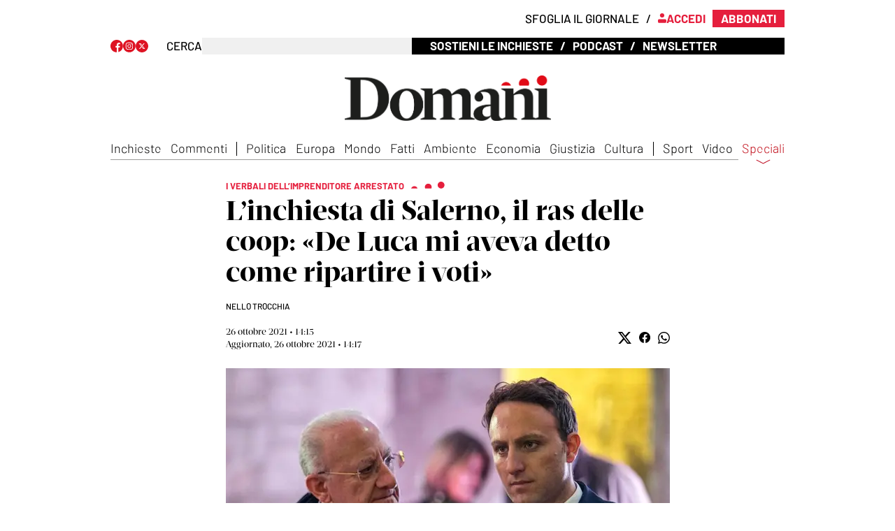

--- FILE ---
content_type: image/svg+xml
request_url: https://landing.editorialedomani.it/adv/floor/generic/assets/img/ADFloor_BF25_OK_immagine.svg?ap=1
body_size: 243571
content:
<?xml version="1.0" encoding="UTF-8"?>
<svg width="159" id="Livello_1" data-name="Livello 1" xmlns="http://www.w3.org/2000/svg" xmlns:xlink="http://www.w3.org/1999/xlink" viewBox="0 0 159 135">
  <defs>
    <style>
      .cls-1 {
        fill: #fff;
      }
    </style>
  </defs>
  <image width="4000" height="2667" transform="translate(1.17 33.21) scale(.04)" href="[data-uri]"/>
  <g>
    <circle cx="116.27" cy="39.4" r="34.73"/>
    <g>
      <path class="cls-1" d="M96.83,33.99c-.95.14-1.73-.04-2.31-.54-.59-.5-.96-1.28-1.11-2.36l-.81-5.61c-.15-1.01,0-1.82.42-2.41.42-.59,1.12-.96,2.08-1.1.96-.14,1.73.02,2.31.47.58.45.94,1.18,1.08,2.2l.81,5.61c.16,1.08.02,1.94-.4,2.58-.42.65-1.11,1.04-2.07,1.17ZM96.54,31.81c.36-.05.49-.43.39-1.12l-.83-5.77c-.08-.58-.3-.85-.66-.8-.4.06-.55.38-.47.98l.83,5.76c.05.37.14.62.25.77.11.15.27.2.48.17Z"/>
      <path class="cls-1" d="M100.72,33.32l-1.71-11.82,4.78-.69.33,2.3-2.38.34.27,1.88,2.25-.33.33,2.28-2.25.33.77,5.36-2.4.35Z"/>
      <path class="cls-1" d="M106.27,32.51l-1.71-11.82,4.78-.69.33,2.3-2.38.34.27,1.88,2.25-.33.33,2.28-2.25.33.77,5.36-2.4.35Z"/>
      <path class="cls-1" d="M111.81,31.71l-1.71-11.82,4.78-.69.33,2.28-2.35.34.33,2.3,2.25-.33.32,2.22-2.25.33.39,2.71,2.51-.36.33,2.3-4.94.71Z"/>
      <path class="cls-1" d="M117.54,30.89l-1.71-11.82,3.67-.53c.61-.09,1.09-.02,1.44.21.35.23.62.58.8,1.06.18.48.31,1.05.41,1.72.09.64.09,1.17-.02,1.58-.11.41-.38.72-.82.93.39.02.68.17.87.44.19.27.33.64.39,1.11l.65,4.47-2.36.34-.67-4.63c-.05-.35-.15-.55-.31-.61s-.39-.07-.71-.02l.78,5.39-2.42.35ZM118.89,23.09l.58-.08c.33-.05.44-.43.34-1.14-.07-.46-.15-.76-.24-.89-.09-.13-.24-.19-.44-.16l-.56.08.32,2.19Z"/>
      <path class="cls-1" d="M125.19,29.78l-1.38-9.55-1.42.2-.33-2.27,5.23-.76.33,2.27-1.42.2,1.38,9.55-2.39.35Z"/>
      <path class="cls-1" d="M129.16,29.21l-.55-11.99,4.05-.59,2.84,11.66-2.26.33-.44-1.88-1.44.21.13,1.93-2.32.34ZM131.25,25.03l1.09-.16-1.39-5.93-.11.02.41,6.07Z"/>
      <path class="cls-1" d="M101.24,48.69l-1.71-11.82,3.24-.47c.87-.13,1.53,0,1.99.35.46.36.75,1.02.89,1.99l.07.52c.08.56.04,1.02-.11,1.39-.15.37-.43.64-.82.81.56.06.96.32,1.22.79.25.47.43,1.06.54,1.77.11.76.13,1.44.07,2.04-.06.59-.26,1.08-.59,1.45-.33.37-.85.61-1.55.71l-3.24.47ZM102.51,40.98l.49-.07c.22-.03.35-.14.39-.32.04-.18.04-.39,0-.62l-.17-1.19c-.05-.38-.25-.55-.59-.5l-.5.07.38,2.63ZM103.52,46.23c.62-.09.89-.43.8-1.01l-.21-1.48c-.05-.34-.14-.59-.27-.77-.13-.18-.34-.25-.62-.21l-.44.06.49,3.43c.1,0,.18-.01.24-.02Z"/>
      <path class="cls-1" d="M107.9,47.73l-1.71-11.82,2.39-.35,1.42,9.81,2.46-.36.29,2.01-4.85.7Z"/>
      <path class="cls-1" d="M113.1,46.98l-.55-11.99,4.05-.59,2.84,11.66-2.26.33-.44-1.88-1.44.21.13,1.93-2.32.34ZM115.19,42.8l1.09-.16-1.39-5.93-.11.02.41,6.08Z"/>
      <path class="cls-1" d="M122.97,45.66c-.86.13-1.6-.04-2.2-.5-.6-.46-.98-1.16-1.11-2.12l-.79-5.45c-.17-1.15-.06-2.06.31-2.73.37-.67,1.08-1.09,2.11-1.24.57-.08,1.08-.05,1.55.09.47.14.86.4,1.18.77.31.37.51.87.6,1.49l.3,2.04-2.38.34-.25-1.75c-.05-.35-.13-.59-.24-.7-.11-.11-.26-.15-.45-.12-.22.03-.36.13-.41.3-.05.17-.06.39-.02.65l.85,5.92c.05.33.13.55.25.67.12.12.27.17.45.14.2-.03.34-.13.39-.31.06-.18.07-.4.03-.66l-.31-2.13,2.4-.35.32,2.24c.15,1.04,0,1.83-.47,2.37-.46.54-1.17.89-2.12,1.02Z"/>
      <path class="cls-1" d="M126.76,45l-1.71-11.82,2.36-.34.68,4.73.43-4.9,2.4-.35-.55,5.61,2.54,6.17-2.48.36-2.13-5.53.83,5.72-2.38.34Z"/>
      <path class="cls-1" d="M102.07,64.02l-1.71-11.82,4.78-.69.33,2.3-2.38.34.27,1.88,2.25-.33.33,2.28-2.25.33.77,5.36-2.4.35Z"/>
      <path class="cls-1" d="M107.61,63.21l-1.71-11.82,3.67-.53c.61-.09,1.09-.02,1.44.21.35.23.62.58.79,1.06.18.48.32,1.05.41,1.72.09.64.08,1.17-.02,1.58-.11.41-.38.72-.82.93.39.02.68.17.87.44.19.27.32.64.39,1.11l.65,4.47-2.36.34-.67-4.63c-.05-.35-.15-.55-.31-.61-.15-.06-.39-.07-.71-.02l.78,5.39-2.42.35ZM108.97,55.42l.58-.08c.33-.05.44-.43.34-1.14-.07-.46-.15-.76-.24-.89-.09-.13-.24-.19-.44-.16l-.56.08.32,2.19Z"/>
      <path class="cls-1" d="M114.13,62.27l-1.71-11.82,2.31-.33,1.71,11.82-2.31.33Z"/>
      <path class="cls-1" d="M117.39,61.8l-1.71-11.82,3.29-.48c.86-.12,1.54.02,2.04.43.5.41.82,1.07.95,1.98l.8,5.53c.16,1.12.09,2.01-.22,2.68-.31.67-.96,1.07-1.95,1.21l-3.2.46ZM119.49,59.37l.41-.06c.44-.06.63-.31.57-.73l-.88-6.1c-.06-.39-.15-.64-.27-.74-.12-.1-.35-.13-.67-.08l-.26.04,1.11,7.66Z"/>
      <path class="cls-1" d="M123.92,60.86l-.55-11.99,4.05-.59,2.84,11.66-2.26.33-.44-1.88-1.44.21.13,1.93-2.32.34ZM126.01,56.68l1.09-.16-1.39-5.93-.11.02.41,6.07Z"/>
      <path class="cls-1" d="M132.11,59.68l-.56-3.89-3.05-7.66,2.37-.34,1.24,3.91.09-4.1,2.36-.34-.75,8.2.56,3.89-2.25.33Z"/>
    </g>
  </g>
</svg>

--- FILE ---
content_type: application/javascript; charset=UTF-8
request_url: https://www.editorialedomani.it/pelcro.js
body_size: 5222
content:
function getPelcroConf() {
  const pelcroEnvConf = {
    'prod': {
      siteid: '1139',
      environment: {
        ui: '/pelcro-ui.min.js',
        domain: 'https://www.pelcro.com'
      }
    },
    'stage': {
      siteid: '173',
      environment: {
        stripe: 'pk_test_aThAAdvPHgIdAziZweywBWNk',
        ui: '/pelcro-ui.min.js',
        domain: 'https://staging.pelcro.com'
      }
    }
  }
  const host = document.head.querySelector('meta[property=\'og:url\']')?.content.replace(/^[^/]+\/+([^/]+).*$/, '$1')
  const pelcroEnv = (host||window.location.host)?.indexOf('staging') >= 0 ? 'stage' : 'prod'
  return pelcroEnvConf[pelcroEnv]
}

if (!window.Pelcro) {
  const Pelcro = window.Pelcro || (window.Pelcro = {})
  const defaultPelcroConf = getPelcroConf()
  Pelcro.siteid = defaultPelcroConf.siteid
  Pelcro.environment = { ...defaultPelcroConf.environment }
}

const getMd5 = function(d){var r = M(V(Y(X(d),8*d.length)));return r.toLowerCase()};function M(d){for(var _,m="0123456789ABCDEF",f="",r=0;r<d.length;r++)_=d.charCodeAt(r),f+=m.charAt(_>>>4&15)+m.charAt(15&_);return f}function X(d){for(var _=Array(d.length>>2),m=0;m<_.length;m++)_[m]=0;for(m=0;m<8*d.length;m+=8)_[m>>5]|=(255&d.charCodeAt(m/8))<<m%32;return _}function V(d){for(var _="",m=0;m<32*d.length;m+=8)_+=String.fromCharCode(d[m>>5]>>>m%32&255);return _}function Y(d,_){d[_>>5]|=128<<_%32,d[14+(_+64>>>9<<4)]=_;for(var m=1732584193,f=-271733879,r=-1732584194,i=271733878,n=0;n<d.length;n+=16){var h=m,t=f,g=r,e=i;f=md5_ii(f=md5_ii(f=md5_ii(f=md5_ii(f=md5_hh(f=md5_hh(f=md5_hh(f=md5_hh(f=md5_gg(f=md5_gg(f=md5_gg(f=md5_gg(f=md5_ff(f=md5_ff(f=md5_ff(f=md5_ff(f,r=md5_ff(r,i=md5_ff(i,m=md5_ff(m,f,r,i,d[n+0],7,-680876936),f,r,d[n+1],12,-389564586),m,f,d[n+2],17,606105819),i,m,d[n+3],22,-1044525330),r=md5_ff(r,i=md5_ff(i,m=md5_ff(m,f,r,i,d[n+4],7,-176418897),f,r,d[n+5],12,1200080426),m,f,d[n+6],17,-1473231341),i,m,d[n+7],22,-45705983),r=md5_ff(r,i=md5_ff(i,m=md5_ff(m,f,r,i,d[n+8],7,1770035416),f,r,d[n+9],12,-1958414417),m,f,d[n+10],17,-42063),i,m,d[n+11],22,-1990404162),r=md5_ff(r,i=md5_ff(i,m=md5_ff(m,f,r,i,d[n+12],7,1804603682),f,r,d[n+13],12,-40341101),m,f,d[n+14],17,-1502002290),i,m,d[n+15],22,1236535329),r=md5_gg(r,i=md5_gg(i,m=md5_gg(m,f,r,i,d[n+1],5,-165796510),f,r,d[n+6],9,-1069501632),m,f,d[n+11],14,643717713),i,m,d[n+0],20,-373897302),r=md5_gg(r,i=md5_gg(i,m=md5_gg(m,f,r,i,d[n+5],5,-701558691),f,r,d[n+10],9,38016083),m,f,d[n+15],14,-660478335),i,m,d[n+4],20,-405537848),r=md5_gg(r,i=md5_gg(i,m=md5_gg(m,f,r,i,d[n+9],5,568446438),f,r,d[n+14],9,-1019803690),m,f,d[n+3],14,-187363961),i,m,d[n+8],20,1163531501),r=md5_gg(r,i=md5_gg(i,m=md5_gg(m,f,r,i,d[n+13],5,-1444681467),f,r,d[n+2],9,-51403784),m,f,d[n+7],14,1735328473),i,m,d[n+12],20,-1926607734),r=md5_hh(r,i=md5_hh(i,m=md5_hh(m,f,r,i,d[n+5],4,-378558),f,r,d[n+8],11,-2022574463),m,f,d[n+11],16,1839030562),i,m,d[n+14],23,-35309556),r=md5_hh(r,i=md5_hh(i,m=md5_hh(m,f,r,i,d[n+1],4,-1530992060),f,r,d[n+4],11,1272893353),m,f,d[n+7],16,-155497632),i,m,d[n+10],23,-1094730640),r=md5_hh(r,i=md5_hh(i,m=md5_hh(m,f,r,i,d[n+13],4,681279174),f,r,d[n+0],11,-358537222),m,f,d[n+3],16,-722521979),i,m,d[n+6],23,76029189),r=md5_hh(r,i=md5_hh(i,m=md5_hh(m,f,r,i,d[n+9],4,-640364487),f,r,d[n+12],11,-421815835),m,f,d[n+15],16,530742520),i,m,d[n+2],23,-995338651),r=md5_ii(r,i=md5_ii(i,m=md5_ii(m,f,r,i,d[n+0],6,-198630844),f,r,d[n+7],10,1126891415),m,f,d[n+14],15,-1416354905),i,m,d[n+5],21,-57434055),r=md5_ii(r,i=md5_ii(i,m=md5_ii(m,f,r,i,d[n+12],6,1700485571),f,r,d[n+3],10,-1894986606),m,f,d[n+10],15,-1051523),i,m,d[n+1],21,-2054922799),r=md5_ii(r,i=md5_ii(i,m=md5_ii(m,f,r,i,d[n+8],6,1873313359),f,r,d[n+15],10,-30611744),m,f,d[n+6],15,-1560198380),i,m,d[n+13],21,1309151649),r=md5_ii(r,i=md5_ii(i,m=md5_ii(m,f,r,i,d[n+4],6,-145523070),f,r,d[n+11],10,-1120210379),m,f,d[n+2],15,718787259),i,m,d[n+9],21,-343485551),m=safe_add(m,h),f=safe_add(f,t),r=safe_add(r,g),i=safe_add(i,e)}return Array(m,f,r,i)}function md5_cmn(d,_,m,f,r,i){return safe_add(bit_rol(safe_add(safe_add(_,d),safe_add(f,i)),r),m)}function md5_ff(d,_,m,f,r,i,n){return md5_cmn(_&m|~_&f,d,_,r,i,n)}function md5_gg(d,_,m,f,r,i,n){return md5_cmn(_&f|m&~f,d,_,r,i,n)}function md5_hh(d,_,m,f,r,i,n){return md5_cmn(_^m^f,d,_,r,i,n)}function md5_ii(d,_,m,f,r,i,n){return md5_cmn(m^(_|~f),d,_,r,i,n)}function safe_add(d,_){var m=(65535&d)+(65535&_);return(d>>16)+(_>>16)+(m>>16)<<16|65535&m}function bit_rol(d,_){return d<<_|d>>>32-_}

function initPelcroJs() {
  const script = document.createElement('script')
  script.async = true
  script.src = 'https://js.pelcro.com/sdk/main.min.js'
  document.body.appendChild(script)
}

initPelcroJs()

const pelcroQueue = []

function isPelcroReady() {
  return Pelcro.user !== undefined
}

function wait4pelcro(queuedFunction) {
  if (isPelcroReady()) {
    queuedFunction()
    return
  }
  pelcroQueue.push(queuedFunction)
}

const pelcroReadynessTic = window.setInterval(() => {
  if (!isPelcroReady()) return
  window.clearInterval(pelcroReadynessTic)
  pelcroQueue.forEach(queuedFunction => {
    queuedFunction()
  })
}, 1000)

function facebook_pixel() {
  try {
    !function(f,b,e,v,n,t,s) {if(f.fbq)return;n=f.fbq=function(){n.callMethod? n.callMethod.apply(n,arguments):n.queue.push(arguments)}; if(!f._fbq)f._fbq=n;n.push=n;n.loaded=!0;n.version='2.0'; n.queue=[];t=b.createElement(e);t.async=!0; t.src=v;s=b.getElementsByTagName(e)[0]; s.parentNode.insertBefore(t,s)}(window, document,'script', 'https://connect.facebook.net/en_US/fbevents.js');
    fbq('init', '668519557121823'); fbq('track', 'PageView');
    console.debug('Facebook Pixel loaded')
  } catch(error) {
    console.warn('Facebook Pixel error', error)
  }
}

function iprospect_pixel() {
  try {
    (function(e, s, t) { t = t || {}, t.id = e, versaTagObj = {
      $: [], onready: function(e) { this.$.push(e) } };
      var n = s.getElementsByTagName("script")[0], r = s.createElement("script");
      r.options = t, r.async = !0, r.src = "https://secure-ds.serving-sys.com/SemiCachedScripts/ebOneTag.js?id=" + e,
      r.options = t, n.parentNode.insertBefore(r, n) }
    )("1073745052", document, { dataLayer:"dataLayer" });
    console.debug('iProspect Pixel loaded')
  } catch(error) {
    console.warn('iProspect Pixel error', error)
  }
}

window.onConsentGiven(iprospect_pixel)

document.addEventListener('PelcroUserLoaded', () => {
  const pelcroAppendTokenButtons = [...document.getElementsByClassName('pelcro-token-append')]
  const params = {
    pelcroJWT: Pelcro.user.auth.token,
    iip: getMd5(window.IP_ADDRESS),
  }
  const paramsUrl = Object.keys(params).map(key => `${key}=${params[key]}`).join('&')
  pelcroAppendTokenButtons.forEach(button => {
    const buttonWithToken = button
    if (!buttonWithToken.href) return
    const separator = buttonWithToken.href.indexOf('?') === -1 ? '?' : '&'
    buttonWithToken.href += `${separator}${paramsUrl}`
  })
})

function codiceFiscale2Age(cfInput) {
  // simple regexp check
  const cf = cfInput.toUpperCase()
  const cfReg = /^[A-Z]{6}(\d{2})([A-Z])(\d{2})[A-Z]\d{3}[A-Z]$/
  const cfMatch = cf.match(cfReg)
  if (!cfMatch) return false
  // control character check
  const set1 = '0123456789ABCDEFGHIJKLMNOPQRSTUVWXYZ'
  const set2 = 'ABCDEFGHIJABCDEFGHIJKLMNOPQRSTUVWXYZ'
  const setpari = 'ABCDEFGHIJKLMNOPQRSTUVWXYZ'
  const setdisp = 'BAKPLCQDREVOSFTGUHMINJWZYX'
  let s = 0
  for(let i = 1; i <= 13; i += 2)
    s += setpari.indexOf(set2.charAt(set1.indexOf(cf.charAt(i))))
  for(let i = 0; i <= 14; i += 2)
    s += setdisp.indexOf(set2.charAt(set1.indexOf(cf.charAt(i))))
  if (s % 26 !== cf.charCodeAt(15)-'A'.charCodeAt(0))
    return false
  // calculate age from birthday
  const cfYear = parseInt(cfMatch[1], 10)
  const cfMonth = cfMatch[2]
  const cfDay = parseInt(cfMatch[3], 10)
  const year = cfYear + (cfYear > (new Date()).getFullYear() - 2000 ? 1900 : 2000)
  const month = 'ABCDEHLMPRST'.indexOf(cfMonth)
  const day = cfDay - (cfDay > 40 ? 40 : 0)
  const birthday = new Date(year, month, day)
  const age = (new Date() - birthday) / 1000 / 60 / 60 / 24 / 365
  return age
}

function setSituazioneUtenteCookie() {
  const expires = new Date()
  expires.setDate(expires.getDate() + 3)
  let value = 'non_loggato'
  if (Pelcro.user && Pelcro.user.isAuthenticated()) {
    value = Pelcro.subscription.isSubscribedToSite() ? 'pagante' : 'non-pagante'
  }
  document.cookie = `situazione_utente=${value};expires=${expires.toUTCString()};path=/`
}

setSituazioneUtenteCookie()
document.addEventListener('PelcroUserLoaded', setSituazioneUtenteCookie)
document.addEventListener('PelcroUserLogout', setSituazioneUtenteCookie)

wait4pelcro(() => {
  const pelcroselector = [
    ".pelcro-offline-subscribe-button",
    ".pelcro-subscribe-button"
  ].join(", ")
  let pelcrobuttons = document.body.querySelectorAll(pelcroselector)
  pelcrobuttons.forEach((button) => {
    button.couponCode = button.getAttribute("data-apply-coupon-code") || ""
    button.addEventListener("click", () => {
      let newUrl = window.location.pathname
      if (button.couponCode) newUrl += '?coupon_code=' + button.couponCode
      window.history.replaceState('abbonamenti', document.title, newUrl)
    })
  })
})

// remove under 25 subscription when not eligible anymore
document.addEventListener('PelcroUserLoaded', () => {
  if (!Pelcro.user.isAuthenticated()) return false
  const activeSubs = Pelcro.subscription.list() || []
  const subs2remove = []
  for (let i = 0; i < activeSubs.length; i += 1) {
    if (activeSubs[i].plan.id.toString() === '4088') {
      subs2remove.push(activeSubs[i])
    }
  }
  if (subs2remove.length === 0) return false
  const userData = Pelcro.user.read()
  // let expiredReason = ''
  const codiceFiscale = userData.metadata.codice_fiscale || false
  if (!codiceFiscale) {
    // expiredReason = 'Nessun codice fiscale inserito'
  } else {
    const age = codiceFiscale2Age(codiceFiscale)
    if (age && age < 25.99) return false
    // expiredReason = 'Compiuti 26 anni'
  }
  for (let i = 0; i < subs2remove.length; i += 1) {
    Pelcro.subscription.cancel(
      {
        auth_token: Pelcro.user.auth.token,
        subscription_id: subs2remove[i].id
      },
      (/* err, resp */) => {
        // if (err) console.error('SUBSCRIPTION REMOVAL ERROR:', err, resp)
        // else console.info('SUBSCRIPTION REMOVAL SUCCESS:', expiredReason)
      }
    )
  }
  return true
})

const autologinURL = window.location.search.match(/(?:^|[?&])user=([^&]+)/i)
if (autologinURL) {
  wait4pelcro(() => {
    if (Pelcro.user.isAuthenticated()) return false
    const autologinJWT = autologinURL[1]
    Pelcro.user.authenticate(
      { auth_token: autologinJWT },
      (error, data) => {
        if (error || data.status !== 'success') return
        const urlToRefresh = window.location.href.replace(/[?#].+/, '')
        window.location.replace(urlToRefresh)
      }
    )
  })
}

function setSizmekDatalayer(subscriptions, invoices) {
  subscriptions = subscriptions || Pelcro.subscription.list()
  subscriptions.sort((a, b) => a.id > b.id ? 1 : -1)
  const subscription = subscriptions[subscriptions.length - 1]
  invoices = invoices || Pelcro.invoice.list()
  const invoice = invoices.find((element) => element.subscription_id === subscription.id)
  const subscriptionType = subscription.plan.nickname
  window.SizmekDataLayer = {
    order_id: 'subscription_' + subscription.id,
    revenue: invoice.amount_due / 100,
    tipologia_abbonamento: subscriptionType,
    pelcro_subscription: subscription,
    pelcro_invoice: invoice
  }
}

function domaniPelcroSubscriptionCreate(event, error) {
  if (!event || !event.detail || event.detail.status !== 'success') return
  if (!event.detail.data || !event.detail.data.subscriptions) return
  setSizmekDatalayer(event.detail.data.subscriptions, event.detail.data.invoices)
  versaTagObj.onready(() => {
    versaTagObj.setActivityParam("OrderID", SizmekDataLayer.pelcro_invoice.subscription_id)
    versaTagObj.setActivityParam("ProductID", SizmekDataLayer.pelcro_subscription.plan.product.id)
    versaTagObj.setActivityParam("ProductInfo", SizmekDataLayer.pelcro_subscription.plan.product.name)
    versaTagObj.setActivityParam("Quantity", SizmekDataLayer.pelcro_subscription.quantity)
    versaTagObj.setActivityParam("Value", SizmekDataLayer.revenue)
    versaTagObj.setActivityParam("Prodotto", SizmekDataLayer.tipologia_abbonamento)
    versaTagObj.generateRequest("https://www.editorialedomani.it/abbonamenti/TYP")
  })
}

document.addEventListener("PelcroSubscriptionCreate", (event, error) => {
  domaniPelcroSubscriptionCreate(event, error)
})


--- FILE ---
content_type: application/javascript
request_url: https://services.editorialedomani.net/scripts/edscript.min.js
body_size: 16749
content:
!function(e){"use strict";function t(e){return e&&"object"==typeof e&&"default"in e?e:{default:e}}var n=t(_);function r(e,t){var n=Object.keys(e);if(Object.getOwnPropertySymbols){var r=Object.getOwnPropertySymbols(e);t&&(r=r.filter((function(t){return Object.getOwnPropertyDescriptor(e,t).enumerable}))),n.push.apply(n,r)}return n}function i(e){for(var t=1;t<arguments.length;t++){var n=null!=arguments[t]?arguments[t]:{};t%2?r(Object(n),!0).forEach((function(t){h(e,t,n[t])})):Object.getOwnPropertyDescriptors?Object.defineProperties(e,Object.getOwnPropertyDescriptors(n)):r(Object(n)).forEach((function(t){Object.defineProperty(e,t,Object.getOwnPropertyDescriptor(n,t))}))}return e}function a(){a=function(){return e};var e={},t=Object.prototype,n=t.hasOwnProperty,r=Object.defineProperty||function(e,t,n){e[t]=n.value},i="function"==typeof Symbol?Symbol:{},o=i.iterator||"@@iterator",s=i.asyncIterator||"@@asyncIterator",l=i.toStringTag||"@@toStringTag";function u(e,t,n){return Object.defineProperty(e,t,{value:n,enumerable:!0,configurable:!0,writable:!0}),e[t]}try{u({},"")}catch(e){u=function(e,t,n){return e[t]=n}}function c(e,t,n,i){var a=t&&t.prototype instanceof d?t:d,o=Object.create(a.prototype),s=new x(i||[]);return r(o,"_invoke",{value:E(e,n,s)}),o}function f(e,t,n){try{return{type:"normal",arg:e.call(t,n)}}catch(e){return{type:"throw",arg:e}}}e.wrap=c;var h={};function d(){}function p(){}function v(){}var y={};u(y,o,(function(){return this}));var m=Object.getPrototypeOf,g=m&&m(m(_([])));g&&g!==t&&n.call(g,o)&&(y=g);var b=v.prototype=d.prototype=Object.create(y);function w(e){["next","throw","return"].forEach((function(t){u(e,t,(function(e){return this._invoke(t,e)}))}))}function k(e,t){function i(r,a,o,s){var l=f(e[r],e,a);if("throw"!==l.type){var u=l.arg,c=u.value;return c&&"object"==typeof c&&n.call(c,"__await")?t.resolve(c.__await).then((function(e){i("next",e,o,s)}),(function(e){i("throw",e,o,s)})):t.resolve(c).then((function(e){u.value=e,o(u)}),(function(e){return i("throw",e,o,s)}))}s(l.arg)}var a;r(this,"_invoke",{value:function(e,n){function r(){return new t((function(t,r){i(e,n,t,r)}))}return a=a?a.then(r,r):r()}})}function E(e,t,n){var r="suspendedStart";return function(i,a){if("executing"===r)throw new Error("Generator is already running");if("completed"===r){if("throw"===i)throw a;return O()}for(n.method=i,n.arg=a;;){var o=n.delegate;if(o){var s=L(o,n);if(s){if(s===h)continue;return s}}if("next"===n.method)n.sent=n._sent=n.arg;else if("throw"===n.method){if("suspendedStart"===r)throw r="completed",n.arg;n.dispatchException(n.arg)}else"return"===n.method&&n.abrupt("return",n.arg);r="executing";var l=f(e,t,n);if("normal"===l.type){if(r=n.done?"completed":"suspendedYield",l.arg===h)continue;return{value:l.arg,done:n.done}}"throw"===l.type&&(r="completed",n.method="throw",n.arg=l.arg)}}}function L(e,t){var n=e.iterator[t.method];if(void 0===n){if(t.delegate=null,"throw"===t.method){if(e.iterator.return&&(t.method="return",t.arg=void 0,L(e,t),"throw"===t.method))return h;t.method="throw",t.arg=new TypeError("The iterator does not provide a 'throw' method")}return h}var r=f(n,e.iterator,t.arg);if("throw"===r.type)return t.method="throw",t.arg=r.arg,t.delegate=null,h;var i=r.arg;return i?i.done?(t[e.resultName]=i.value,t.next=e.nextLoc,"return"!==t.method&&(t.method="next",t.arg=void 0),t.delegate=null,h):i:(t.method="throw",t.arg=new TypeError("iterator result is not an object"),t.delegate=null,h)}function P(e){var t={tryLoc:e[0]};1 in e&&(t.catchLoc=e[1]),2 in e&&(t.finallyLoc=e[2],t.afterLoc=e[3]),this.tryEntries.push(t)}function S(e){var t=e.completion||{};t.type="normal",delete t.arg,e.completion=t}function x(e){this.tryEntries=[{tryLoc:"root"}],e.forEach(P,this),this.reset(!0)}function _(e){if(e){var t=e[o];if(t)return t.call(e);if("function"==typeof e.next)return e;if(!isNaN(e.length)){var r=-1,i=function t(){for(;++r<e.length;)if(n.call(e,r))return t.value=e[r],t.done=!1,t;return t.value=void 0,t.done=!0,t};return i.next=i}}return{next:O}}function O(){return{value:void 0,done:!0}}return p.prototype=v,r(b,"constructor",{value:v,configurable:!0}),r(v,"constructor",{value:p,configurable:!0}),p.displayName=u(v,l,"GeneratorFunction"),e.isGeneratorFunction=function(e){var t="function"==typeof e&&e.constructor;return!!t&&(t===p||"GeneratorFunction"===(t.displayName||t.name))},e.mark=function(e){return Object.setPrototypeOf?Object.setPrototypeOf(e,v):(e.__proto__=v,u(e,l,"GeneratorFunction")),e.prototype=Object.create(b),e},e.awrap=function(e){return{__await:e}},w(k.prototype),u(k.prototype,s,(function(){return this})),e.AsyncIterator=k,e.async=function(t,n,r,i,a){void 0===a&&(a=Promise);var o=new k(c(t,n,r,i),a);return e.isGeneratorFunction(n)?o:o.next().then((function(e){return e.done?e.value:o.next()}))},w(b),u(b,l,"Generator"),u(b,o,(function(){return this})),u(b,"toString",(function(){return"[object Generator]"})),e.keys=function(e){var t=Object(e),n=[];for(var r in t)n.push(r);return n.reverse(),function e(){for(;n.length;){var r=n.pop();if(r in t)return e.value=r,e.done=!1,e}return e.done=!0,e}},e.values=_,x.prototype={constructor:x,reset:function(e){if(this.prev=0,this.next=0,this.sent=this._sent=void 0,this.done=!1,this.delegate=null,this.method="next",this.arg=void 0,this.tryEntries.forEach(S),!e)for(var t in this)"t"===t.charAt(0)&&n.call(this,t)&&!isNaN(+t.slice(1))&&(this[t]=void 0)},stop:function(){this.done=!0;var e=this.tryEntries[0].completion;if("throw"===e.type)throw e.arg;return this.rval},dispatchException:function(e){if(this.done)throw e;var t=this;function r(n,r){return o.type="throw",o.arg=e,t.next=n,r&&(t.method="next",t.arg=void 0),!!r}for(var i=this.tryEntries.length-1;i>=0;--i){var a=this.tryEntries[i],o=a.completion;if("root"===a.tryLoc)return r("end");if(a.tryLoc<=this.prev){var s=n.call(a,"catchLoc"),l=n.call(a,"finallyLoc");if(s&&l){if(this.prev<a.catchLoc)return r(a.catchLoc,!0);if(this.prev<a.finallyLoc)return r(a.finallyLoc)}else if(s){if(this.prev<a.catchLoc)return r(a.catchLoc,!0)}else{if(!l)throw new Error("try statement without catch or finally");if(this.prev<a.finallyLoc)return r(a.finallyLoc)}}}},abrupt:function(e,t){for(var r=this.tryEntries.length-1;r>=0;--r){var i=this.tryEntries[r];if(i.tryLoc<=this.prev&&n.call(i,"finallyLoc")&&this.prev<i.finallyLoc){var a=i;break}}a&&("break"===e||"continue"===e)&&a.tryLoc<=t&&t<=a.finallyLoc&&(a=null);var o=a?a.completion:{};return o.type=e,o.arg=t,a?(this.method="next",this.next=a.finallyLoc,h):this.complete(o)},complete:function(e,t){if("throw"===e.type)throw e.arg;return"break"===e.type||"continue"===e.type?this.next=e.arg:"return"===e.type?(this.rval=this.arg=e.arg,this.method="return",this.next="end"):"normal"===e.type&&t&&(this.next=t),h},finish:function(e){for(var t=this.tryEntries.length-1;t>=0;--t){var n=this.tryEntries[t];if(n.finallyLoc===e)return this.complete(n.completion,n.afterLoc),S(n),h}},catch:function(e){for(var t=this.tryEntries.length-1;t>=0;--t){var n=this.tryEntries[t];if(n.tryLoc===e){var r=n.completion;if("throw"===r.type){var i=r.arg;S(n)}return i}}throw new Error("illegal catch attempt")},delegateYield:function(e,t,n){return this.delegate={iterator:_(e),resultName:t,nextLoc:n},"next"===this.method&&(this.arg=void 0),h}},e}function o(e){return o="function"==typeof Symbol&&"symbol"==typeof Symbol.iterator?function(e){return typeof e}:function(e){return e&&"function"==typeof Symbol&&e.constructor===Symbol&&e!==Symbol.prototype?"symbol":typeof e},o(e)}function s(e,t,n,r,i,a,o){try{var s=e[a](o),l=s.value}catch(e){return void n(e)}s.done?t(l):Promise.resolve(l).then(r,i)}function l(e){return function(){var t=this,n=arguments;return new Promise((function(r,i){var a=e.apply(t,n);function o(e){s(a,r,i,o,l,"next",e)}function l(e){s(a,r,i,o,l,"throw",e)}o(void 0)}))}}function u(e,t){if(!(e instanceof t))throw new TypeError("Cannot call a class as a function")}function c(e,t){for(var n=0;n<t.length;n++){var r=t[n];r.enumerable=r.enumerable||!1,r.configurable=!0,"value"in r&&(r.writable=!0),Object.defineProperty(e,r.key,r)}}function f(e,t,n){return t&&c(e.prototype,t),n&&c(e,n),Object.defineProperty(e,"prototype",{writable:!1}),e}function h(e,t,n){return t in e?Object.defineProperty(e,t,{value:n,enumerable:!0,configurable:!0,writable:!0}):e[t]=n,e}function d(e,t){if("function"!=typeof t&&null!==t)throw new TypeError("Super expression must either be null or a function");e.prototype=Object.create(t&&t.prototype,{constructor:{value:e,writable:!0,configurable:!0}}),Object.defineProperty(e,"prototype",{writable:!1}),t&&v(e,t)}function p(e){return p=Object.setPrototypeOf?Object.getPrototypeOf.bind():function(e){return e.__proto__||Object.getPrototypeOf(e)},p(e)}function v(e,t){return v=Object.setPrototypeOf?Object.setPrototypeOf.bind():function(e,t){return e.__proto__=t,e},v(e,t)}function y(e){if(void 0===e)throw new ReferenceError("this hasn't been initialised - super() hasn't been called");return e}function m(e,t){if(t&&("object"==typeof t||"function"==typeof t))return t;if(void 0!==t)throw new TypeError("Derived constructors may only return object or undefined");return y(e)}function g(e){var t=function(){if("undefined"==typeof Reflect||!Reflect.construct)return!1;if(Reflect.construct.sham)return!1;if("function"==typeof Proxy)return!0;try{return Boolean.prototype.valueOf.call(Reflect.construct(Boolean,[],(function(){}))),!0}catch(e){return!1}}();return function(){var n,r=p(e);if(t){var i=p(this).constructor;n=Reflect.construct(r,arguments,i)}else n=r.apply(this,arguments);return m(this,n)}}function b(e,t){return function(e){if(Array.isArray(e))return e}(e)||function(e,t){var n=null==e?null:"undefined"!=typeof Symbol&&e[Symbol.iterator]||e["@@iterator"];if(null==n)return;var r,i,a=[],o=!0,s=!1;try{for(n=n.call(e);!(o=(r=n.next()).done)&&(a.push(r.value),!t||a.length!==t);o=!0);}catch(e){s=!0,i=e}finally{try{o||null==n.return||n.return()}finally{if(s)throw i}}return a}(e,t)||k(e,t)||function(){throw new TypeError("Invalid attempt to destructure non-iterable instance.\nIn order to be iterable, non-array objects must have a [Symbol.iterator]() method.")}()}function w(e){return function(e){if(Array.isArray(e))return E(e)}(e)||function(e){if("undefined"!=typeof Symbol&&null!=e[Symbol.iterator]||null!=e["@@iterator"])return Array.from(e)}(e)||k(e)||function(){throw new TypeError("Invalid attempt to spread non-iterable instance.\nIn order to be iterable, non-array objects must have a [Symbol.iterator]() method.")}()}function k(e,t){if(e){if("string"==typeof e)return E(e,t);var n=Object.prototype.toString.call(e).slice(8,-1);return"Object"===n&&e.constructor&&(n=e.constructor.name),"Map"===n||"Set"===n?Array.from(e):"Arguments"===n||/^(?:Ui|I)nt(?:8|16|32)(?:Clamped)?Array$/.test(n)?E(e,t):void 0}}function E(e,t){(null==t||t>e.length)&&(t=e.length);for(var n=0,r=new Array(t);n<t;n++)r[n]=e[n];return r}function L(e,t){var n="undefined"!=typeof Symbol&&e[Symbol.iterator]||e["@@iterator"];if(!n){if(Array.isArray(e)||(n=k(e))||t&&e&&"number"==typeof e.length){n&&(e=n);var r=0,i=function(){};return{s:i,n:function(){return r>=e.length?{done:!0}:{done:!1,value:e[r++]}},e:function(e){throw e},f:i}}throw new TypeError("Invalid attempt to iterate non-iterable instance.\nIn order to be iterable, non-array objects must have a [Symbol.iterator]() method.")}var a,o=!0,s=!1;return{s:function(){n=n.call(e)},n:function(){var e=n.next();return o=e.done,e},e:function(e){s=!0,a=e},f:function(){try{o||null==n.return||n.return()}finally{if(s)throw a}}}}function P(e,t){return C(e,x(e,t,"get"))}function S(e,t,n){return function(e,t,n){if(t.set)t.set.call(e,n);else{if(!t.writable)throw new TypeError("attempted to set read only private field");t.value=n}}(e,x(e,t,"set"),n),n}function x(e,t,n){if(!t.has(e))throw new TypeError("attempted to "+n+" private field on non-instance");return t.get(e)}function O(e,t,n){return I(e,t),function(e,t){if(void 0===e)throw new TypeError("attempted to "+t+" private static field before its declaration")}(n,"get"),C(e,n)}function j(e,t,n){return I(e,t),n}function C(e,t){return t.get?t.get.call(e):t.value}function I(e,t){if(e!==t)throw new TypeError("Private static access of wrong provenance")}function U(e,t,n){if(!t.has(e))throw new TypeError("attempted to get private field on non-instance");return n}function T(e,t){if(t.has(e))throw new TypeError("Cannot initialize the same private elements twice on an object")}function A(e,t,n){T(e,t),t.set(e,n)}function R(e,t){T(e,t),t.add(e)}var V=function(){function e(){u(this,e)}return f(e,null,[{key:"LEVEL_DEBUG",get:function(){return 4}},{key:"LEVEL_VERBOSE",get:function(){return 3}},{key:"LEVEL_NORMAL",get:function(){return 2}},{key:"LEVEL_HIGH",get:function(){return 1}},{key:"LEVEL_NONE",get:function(){return 0}},{key:"enable",value:function(t){var r=arguments.length>1&&void 0!==arguments[1]?arguments[1]:this.LEVEL_VERBOSE;O(this,e,M)[t]=n.default.assign(O(this,e,M)[t]||{},{enabled:!0,level:r})}},{key:"disable",value:function(t){O(this,e,M)[t]=n.default.assign(O(this,e,M)[t]||{},{enabled:!1})}},{key:"setLevel",value:function(t,n){O(this,e,M)[t]&&(O(this,e,M)[t].level=n)}},{key:"logDebug",value:function(t){for(var n=arguments.length,r=new Array(n>1?n-1:0),i=1;i<n;i++)r[i-1]=arguments[i];j(this,e,W).call(this,t,this.LEVEL_DEBUG,console.debug,r)}},{key:"logVerbose",value:function(t){for(var n=arguments.length,r=new Array(n>1?n-1:0),i=1;i<n;i++)r[i-1]=arguments[i];j(this,e,W).call(this,t,this.LEVEL_VERBOSE,console.log,r)}},{key:"logNormal",value:function(t){for(var n=arguments.length,r=new Array(n>1?n-1:0),i=1;i<n;i++)r[i-1]=arguments[i];j(this,e,W).call(this,t,this.LEVEL_NORMAL,console.log,r)}},{key:"logHigh",value:function(t){for(var n=arguments.length,r=new Array(n>1?n-1:0),i=1;i<n;i++)r[i-1]=arguments[i];j(this,e,W).call(this,t,this.LEVEL_HIGH,console.log,r)}},{key:"logWarn",value:function(t){for(var n=arguments.length,r=new Array(n>1?n-1:0),i=1;i<n;i++)r[i-1]=arguments[i];j(this,e,W).call(this,t,this.LEVEL_NORMAL,console.warn,r)}},{key:"logError",value:function(t){for(var n=arguments.length,r=new Array(n>1?n-1:0),i=1;i<n;i++)r[i-1]=arguments[i];j(this,e,W).call(this,t,this.LEVEL_HIGH,console.error,r)}}]),e}();function W(e,t,n,r){var i=O(this,V,M)[e];i&&i.level>=t&&(r.splice(0,0,"%c["+e+"]","background-color:#66F;color:#FFF;font-weight:600"),n.apply(null,r))}var M={writable:!0,value:{}},N=function(){function e(){u(this,e)}return f(e,null,[{key:"isMobile",value:function(){var e,t=!1;return e=navigator.userAgent||navigator.vendor||window.opera,(/(android|bb\d+|meego).+mobile|avantgo|bada\/|blackberry|blazer|compal|elaine|fennec|hiptop|iemobile|ip(hone|od)|iris|kindle|lge |maemo|midp|mmp|mobile.+firefox|netfront|opera m(ob|in)i|palm( os)?|phone|p(ixi|re)\/|plucker|pocket|psp|series(4|6)0|symbian|treo|up\.(browser|link)|vodafone|wap|windows ce|xda|xiino/i.test(e)||/1207|6310|6590|3gso|4thp|50[1-6]i|770s|802s|a wa|abac|ac(er|oo|s\-)|ai(ko|rn)|al(av|ca|co)|amoi|an(ex|ny|yw)|aptu|ar(ch|go)|as(te|us)|attw|au(di|\-m|r |s )|avan|be(ck|ll|nq)|bi(lb|rd)|bl(ac|az)|br(e|v)w|bumb|bw\-(n|u)|c55\/|capi|ccwa|cdm\-|cell|chtm|cldc|cmd\-|co(mp|nd)|craw|da(it|ll|ng)|dbte|dc\-s|devi|dica|dmob|do(c|p)o|ds(12|\-d)|el(49|ai)|em(l2|ul)|er(ic|k0)|esl8|ez([4-7]0|os|wa|ze)|fetc|fly(\-|_)|g1 u|g560|gene|gf\-5|g\-mo|go(\.w|od)|gr(ad|un)|haie|hcit|hd\-(m|p|t)|hei\-|hi(pt|ta)|hp( i|ip)|hs\-c|ht(c(\-| |_|a|g|p|s|t)|tp)|hu(aw|tc)|i\-(20|go|ma)|i230|iac( |\-|\/)|ibro|idea|ig01|ikom|im1k|inno|ipaq|iris|ja(t|v)a|jbro|jemu|jigs|kddi|keji|kgt( |\/)|klon|kpt |kwc\-|kyo(c|k)|le(no|xi)|lg( g|\/(k|l|u)|50|54|\-[a-w])|libw|lynx|m1\-w|m3ga|m50\/|ma(te|ui|xo)|mc(01|21|ca)|m\-cr|me(rc|ri)|mi(o8|oa|ts)|mmef|mo(01|02|bi|de|do|t(\-| |o|v)|zz)|mt(50|p1|v )|mwbp|mywa|n10[0-2]|n20[2-3]|n30(0|2)|n50(0|2|5)|n7(0(0|1)|10)|ne((c|m)\-|on|tf|wf|wg|wt)|nok(6|i)|nzph|o2im|op(ti|wv)|oran|owg1|p800|pan(a|d|t)|pdxg|pg(13|\-([1-8]|c))|phil|pire|pl(ay|uc)|pn\-2|po(ck|rt|se)|prox|psio|pt\-g|qa\-a|qc(07|12|21|32|60|\-[2-7]|i\-)|qtek|r380|r600|raks|rim9|ro(ve|zo)|s55\/|sa(ge|ma|mm|ms|ny|va)|sc(01|h\-|oo|p\-)|sdk\/|se(c(\-|0|1)|47|mc|nd|ri)|sgh\-|shar|sie(\-|m)|sk\-0|sl(45|id)|sm(al|ar|b3|it|t5)|so(ft|ny)|sp(01|h\-|v\-|v )|sy(01|mb)|t2(18|50)|t6(00|10|18)|ta(gt|lk)|tcl\-|tdg\-|tel(i|m)|tim\-|t\-mo|to(pl|sh)|ts(70|m\-|m3|m5)|tx\-9|up(\.b|g1|si)|utst|v400|v750|veri|vi(rg|te)|vk(40|5[0-3]|\-v)|vm40|voda|vulc|vx(52|53|60|61|70|80|81|83|85|98)|w3c(\-| )|webc|whit|wi(g |nc|nw)|wmlb|wonu|x700|yas\-|your|zeto|zte\-/i.test(e.substr(0,4)))&&(t=!0),t}},{key:"getQueryStringParameters",value:function(){for(var e=window.location.search.substring(1).split("&"),t={},n=0;n<e.length;n++){var r=e[n].split("=");r.length>1&&(t[decodeURIComponent(r[0].replace(/\+/g," "))]=decodeURIComponent(r[1].replace(/\+/g," ")))}return t}}]),e}(),q=new WeakMap,B=new WeakMap,D=new WeakSet,z=new WeakSet,G=function(){function e(t,r){u(this,e),R(this,z),R(this,D),A(this,q,{writable:!0,value:[]}),A(this,B,{writable:!0,value:/^<([^<]+)>$/});var i=null;if(t){var a=null;if(Array.isArray(t)){i=[];var o,s=L(t);try{for(s.s();!(o=s.n()).done;){var l=o.value;l.childNodes&&i.push(l)}}catch(e){s.e(e)}finally{s.f()}}else if(t.childNodes)i=[t];else if(n.default.isString(t))i=(a=P(this,B).exec(t))?r?[document.createElementNS(r,a[1])]:[document.createElement(a[1])]:w(document.querySelectorAll(t));else try{i=P(t,q)}catch(e){}}i?S(this,q,i):console.error("Unexpected",t)}return f(e,[{key:"find",value:function(t){var r=null;if(t){var i,a=[],o=L(P(this,q));try{for(o.s();!(i=o.n()).done;){var s=i.value.querySelectorAll(t);s.length>0&&a.push.apply(a,w(s))}}catch(e){o.e(e)}finally{o.f()}r=new e(n.default.uniq(a))}return r}},{key:"at",value:function(t){return new e(this.el(t))}},{key:"el",value:function(e){var t=null;return P(this,q).length>e&&(t=P(this,q)[e]),t}},{key:"length",get:function(){return P(this,q).length}},{key:"each",value:function(e){P(this,q).forEach((function(t,n){return e(t,n)}))}},{key:"some",value:function(e){P(this,q).some((function(t,n){return e(t,n)}))}},{key:"data",value:function(e,t){var r=null;if(e)if(e=e.replace("data-","").replace(/-[a-z]/g,(function(e){return e[1].toUpperCase()})),n.default.isUndefined(t))P(this,q).length>0&&(r=P(this,q)[0].dataset[e]);else{var i,a=L(P(this,q));try{for(a.s();!(i=a.n()).done;){i.value.dataset[e]=t}}catch(e){a.e(e)}finally{a.f()}r=this}return r}},{key:"html",value:function(e){var t;if(n.default.isUndefined(e))return P(this,q).length>0&&(t=P(this,q)[0].innerHTML),t;var r,i=L(P(this,q));try{for(i.s();!(r=i.n()).done;){r.value.innerHTML=e}}catch(e){i.e(e)}finally{i.f()}return this}},{key:"value",value:function(e){var t;if(n.default.isUndefined(e))return P(this,q).length>0&&(t=P(this,q)[0].value),t;var r,i=L(P(this,q));try{for(i.s();!(r=i.n()).done;){var a=r.value;n.default.isUndefined(a.value)||(a.value=e)}}catch(e){i.e(e)}finally{i.f()}return this}},{key:"hasClass",value:function(e){var t=this.el(0);return t?t.classList.contains(e):void 0}},{key:"addClass",value:function(){var e,t=arguments,n=L(P(this,q));try{for(n.s();!(e=n.n()).done;){var r,i=e.value;(r=i.classList).add.apply(r,w(t))}}catch(e){n.e(e)}finally{n.f()}return this}},{key:"removeClass",value:function(){var e,t=L(P(this,q));try{for(t.s();!(e=t.n()).done;){var n,r=e.value;(n=r.classList).remove.apply(n,arguments)}}catch(e){t.e(e)}finally{t.f()}return this}},{key:"hide",value:function(){var e,t=L(P(this,q));try{for(t.s();!(e=t.n()).done;){var r=e.value;n.default.isUndefined(r.__uidisplay)&&(r.__uidisplay=r.style.display),r.style.display="none"}}catch(e){t.e(e)}finally{t.f()}return this}},{key:"show",value:function(){var e,t=L(P(this,q));try{for(t.s();!(e=t.n()).done;){var r=e.value,i=n.default.isUndefined(r.__uidisplay)?"":r.__uidisplay;delete r.__uidisplay,r.style.display=i}}catch(e){t.e(e)}finally{t.f()}return this}},{key:"width",get:function(){var e=this.el(0);return e?e.clientWidth:null},set:function(e){U(this,D,H).call(this,"width",e+"px")}},{key:"height",get:function(){var e=this.el(0);return e?e.clientHeight:null},set:function(e){U(this,D,H).call(this,"height",e+"px")}},{key:"css",value:function(e,t){if(this.length>0){if(n.default.isString(e))return n.default.isUndefined(t)?P(this,q)[0].style[e]:(U(this,D,H).call(this,e,t),this);if(n.default.isObject(e)){for(var r=0,i=Object.keys(e);r<i.length;r++){var a=i[r];U(this,D,H).call(this,a,e[a])}return this}throw"Invalid parameter name="+e}}},{key:"attr",value:function(e,t){if(this.length>0){if(n.default.isString(e))return n.default.isUndefined(t)?P(this,q)[0].getAttribute(e):(U(this,z,F).call(this,e,t),this);if(n.default.isObject(e)){for(var r=0,i=Object.keys(e);r<i.length;r++){var a=i[r];U(this,z,F).call(this,a,e[a])}return this}throw"Invalid parameter name="+e}}},{key:"offset",value:function(){var e=null;if(P(this,q)&&P(this,q).length>0){var t=P(this,q)[0];e={x:t.offsetLeft,y:t.offsetTop}}return e}},{key:"inside",value:function(e,t){var n=!1;if(P(this,q)&&P(this,q).length>0){var r=P(this,q)[0].getBoundingClientRect();n=e>=r.left&&e<=r.right&&t>=r.top&&t<=r.bottom}return n}},{key:"append",value:function(e){if(e&&0!=this.length){var t,r=L(e.off?P(e,q):n.default.isArray(e)?e:[e]);try{for(r.s();!(t=r.n()).done;){var i=t.value;P(this,q)[0].appendChild(i)}}catch(e){r.e(e)}finally{r.f()}return this}}},{key:"parent",value:function(t){var r=n.default.chain(P(this,q)).filter((function(e){return!t||e.parentElement.matches(t)})).map((function(e){return e.parentElement})).value();return new e(n.default.uniq(r))}},{key:"parents",value:function(t){var r=n.default.chain(P(this,q)).map((function(e){for(var n=[];e.parentElement;)e=e.parentElement,t&&!e.matches(t)||n.push(e);return n})).flatten().value();return new e(n.default.uniq(r))}},{key:"remove",value:function(){var e,t=L(P(this,q));try{for(t.s();!(e=t.n()).done;){var n=e.value;n.parentElement.removeChild(n)}}catch(e){t.e(e)}finally{t.f()}}},{key:"children",value:function(){var t,n=[],r=L(P(this,q));try{for(r.s();!(t=r.n()).done;){var i,a=L(t.value.children);try{for(a.s();!(i=a.n()).done;){var o=i.value;n.push(o)}}catch(e){a.e(e)}finally{a.f()}}}catch(e){r.e(e)}finally{r.f()}return new e(n)}},{key:"on",value:function(){var e,t=L(P(this,q));try{for(t.s();!(e=t.n()).done;){var n=e.value;n.addEventListener.apply(n,arguments)}}catch(e){t.e(e)}finally{t.f()}return this}},{key:"off",value:function(){var e,t=L(P(this,q));try{for(t.s();!(e=t.n()).done;){var n=e.value;n.removeEventListener.apply(n,arguments)}}catch(e){t.e(e)}finally{t.f()}return this}},{key:"once",value:function(e,t){function n(r){r.currentTarget.removeEventListener(e,n),t.apply(void 0,arguments)}var r,i=L(P(this,q));try{for(i.s();!(r=i.n()).done;){r.value.addEventListener(e,n)}}catch(e){i.e(e)}finally{i.f()}return this}}]),e}();function H(e,t){var n,r=L(P(this,q));try{for(r.s();!(n=r.n()).done;){n.value.style[e]=t}}catch(e){r.e(e)}finally{r.f()}}function F(e,t){var n,r=L(P(this,q));try{for(r.s();!(n=r.n()).done;){var i=n.value;null===t?i.removeAttribute(e):i.setAttribute(e,t)}}catch(e){r.e(e)}finally{r.f()}}function J(e,t){return new G(e,t)}var $=new WeakSet,Q=new WeakSet,Y=new WeakSet,K=new WeakSet,X=new WeakSet,Z=new WeakSet,ee=function(){function e(t){var n=this;u(this,e),R(this,Z),R(this,X),R(this,K),R(this,Y),R(this,Q),R(this,$),h(this,"correlator",null),h(this,"cid",null),h(this,"lastPelcroId",null),h(this,"eventId",null),h(this,"startTime",null),h(this,"hideInvoked",!1),this.baseUrl=t,this.correlator=sessionStorage.edCorrelator,this.cid=localStorage.edCid,this.reinit(),document.addEventListener("visibilitychange",(function(){switch(document.visibilityState){case"hidden":U(n,$,te).call(n);break;case"visible":U(n,Q,ne).call(n)}})),window.addEventListener("pagehide",(function(){U(n,$,te).call(n)})),window.addEventListener("pageshow",(function(){U(n,Q,ne).call(n)}))}var t;return f(e,[{key:"reinit",value:function(){this.lastPelcroId=this.eventId=null,this.hideInvoked=!1,this.startTime=(new Date).getTime()}},{key:"pageVisitStart",value:(t=l(a().mark((function e(){var t,n,r;return a().wrap((function(e){for(;;)switch(e.prev=e.next){case 0:if(this.lastPelcroId){e.next=19;break}if(this.lastPelcroId=edmain.data.pelcroId,this.eventId){e.next=17;break}return t={action:"visit",path:edmain.data.path,referrer:edmain.data.referrer,corr:this.correlator,pid:this.lastPelcroId,cid:this.cid,mobile:N.isMobile()},(n=sessionStorage.lastClick)&&(n=JSON.parse(n))&&n.href==location.href&&(t.y=n.rank,t.cls=n.cls),edmain.query.mcuid&&(t.mcuid=edmain.query.mcuid,t.mccid=edmain.query.mccid,delete t.corr),sessionStorage.removeItem("lastClick"),edmain.data.utm&&(t.utm_params=JSON.stringify(edmain.data.utm)),e.next=11,U(this,Y,re).call(this,t);case 11:(r=e.sent).corr&&(sessionStorage.edCorrelator=this.correlator=r.corr),r.cid&&(localStorage.edCid=this.cid=r.cid),this.eventId=r.id,e.next=19;break;case 17:return e.next=19,U(this,Y,re).call(this,{action:"update",eid:this.eventId,pid:this.lastPelcroId});case 19:case"end":return e.stop()}}),e,this)}))),function(){return t.apply(this,arguments)})},{key:"pageVisitEnd",value:function(){if(this.eventId){var e=((new Date).getTime()-this.startTime)/1e3,t={action:"visitEnd",corr:this.correlator,eid:this.eventId,duration:e};U(this,K,ae).call(this,t)}}},{key:"linkClicked",value:function(e){var t=e.currentTarget.href,n=U(this,X,oe).call(this,e.currentTarget);if(n.rank>=0&&t)try{var r=new URL(t);if(r&&"epeex.com"==r.hostname){var a=r.searchParams.get("rf");a&&(t=a)}var o=i({href:t},n);sessionStorage.lastClick=JSON.stringify(o)}catch(e){V.logError("edmain","Error in EDEvents.linkClicked():",e)}}},{key:"subscribeClicked",value:function(e){var t={action:"event",type:e,path:edmain.data.path,referrer:edmain.data.referrer};edmain.data.pelcroId&&(t.pid=edmain.data.pelcroId),U(this,K,ae).call(this,t)}},{key:"absoluteDomainEvent",value:function(){var e={action:"event",type:"abs_visit",referrer:location.origin+edmain.data.path};edmain.data.pelcroId&&(e.pid=edmain.data.pelcroId),U(this,K,ae).call(this,e)}},{key:"nlfreeButtonEvent",value:function(){var e={action:"event",type:"nlfree_btn",referrer:edmain.data.referrer};edmain.data.pelcroId&&(e.pid=edmain.data.pelcroId),U(this,K,ae).call(this,e)}},{key:"freeTrialButtonEvent",value:function(){var e={action:"event",type:"freetrial_btn",referrer:edmain.data.referrer};edmain.data.pelcroId&&(e.pid=edmain.data.pelcroId),U(this,K,ae).call(this,e)}},{key:"promo3MonthsButtonEvent",value:function(){var e={action:"event",type:"promo3months_btn",referrer:edmain.data.referrer};edmain.data.pelcroId&&(e.pid=edmain.data.pelcroId),U(this,K,ae).call(this,e)}},{key:"userRegisterEvent",value:function(e){U(this,Z,se).call(this,{type:"userRegister",user:e.id})}},{key:"subscriptionCreateEvent",value:function(e,t){U(this,Z,se).call(this,{type:"subscriptionCreate",user:e,subscription:t.id})}},{key:"giftRedeemedEvent",value:function(e,t){U(this,Z,se).call(this,{type:"giftRedeemed",user:e,subscription:t.id})}},{key:"subscriptionPageEvent",value:function(e){U(this,Z,se).call(this,{type:"subscriptionPage",user:edmain.data.pelcroId})}},{key:"utmUrl",value:function(){var e={action:"utm",path:edmain.data.path,cid:this.cid};U(this,Y,re).call(this,e)}}]),e}();function te(){this.hideInvoked||(this.hideInvoked=!0,this.pageVisitEnd())}function ne(){this.hideInvoked&&(this.hideInvoked=!1,this.startTime=(new Date).getTime())}function re(e){return ie.apply(this,arguments)}function ie(){return(ie=l(a().mark((function e(t){return a().wrap((function(e){for(;;)switch(e.prev=e.next){case 0:return!t.utm_params&&edmain.data.utm&&(t.utm_params=JSON.stringify(edmain.data.utm)),e.next=3,edmain.api("event",{params:t});case 3:return e.abrupt("return",e.sent);case 4:case"end":return e.stop()}}),e)})))).apply(this,arguments)}function ae(e){if(edmain.data.utm&&(e.utm_params=JSON.stringify(edmain.data.utm)),navigator.sendBeacon){var t=edmain.baseApiUrl+"event?"+new URLSearchParams(e).toString();navigator.sendBeacon(t)}else U(this,Y,re).call(this,e)}function oe(e){var t=J("section,.slot"),n=J(e).parents("section,.slot"),r=-1,i=-1,a=-1,o=null;if(n.length>0&&(t.some((function(e,t){if(e===n.el(0))return r=t,!0})),r>=0)){var s=n.find(".teaser"),l=J(e).parents(".teaser");s.some((function(e,t){if(l.el(0)===e)return i=t,!0}))}return r>=0&&i>=0&&(a=100*r+i,"SECTION"==n.el(0).tagName?o=n.data("sectionType"):n.el(0).classList.forEach((function(e){e.indexOf("slot-type-")>=0&&(o=e.substring(10))}))),{rank:a,cls:o}}function se(e){var t=i(i(i({},edmain.data.subscription),e),{},{action:"subscription"});edmain.query.mccid&&(t.mc_campaign=edmain.query.mccid),edmain.query.mcuid&&(t.mc_uid=edmain.query.mcuid),U(this,Y,re).call(this,t)}var le=new WeakMap,ue=new WeakMap,ce=function(){function e(){u(this,e),A(this,le,{writable:!0,value:{}}),A(this,ue,{writable:!0,value:Symbol()})}return f(e,[{key:"on",value:function(e,t){return(P(this,le)[e]=P(this,le)[e]||[]).push(t),this}},{key:"once",value:function(e,t){var n=arguments,r=this;return(P(this,le)[e]=P(this,le)[e]||[]).push((function(){return t.apply(null,n),P(r,ue)})),this}},{key:"off",value:function(e,t){var n;return n=t?(P(this,le)[e]||[]).filter((function(e){return e!==t})):null,P(this,le)[e]=n,this}},{key:"trigger",value:function(e){for(var t=!1,n=P(this,le)[e]||[],r=arguments.length,i=new Array(r>1?r-1:0),a=1;a<r;a++)i[a-1]=arguments[a];for(var o=0;o<n.length;++o)if((t=n[o].apply(n,i))===P(this,ue))n.splice(o--,1);else if(t)break;return t}}]),e}(),fe=Object.prototype.toString,he=Array.isArray||function(e){return"[object Array]"===fe.call(e)};function de(e){return"function"==typeof e}function pe(e){return e.replace(/[\-\[\]{}()*+?.,\\\^$|#\s]/g,"\\$&")}function ve(e,t){return null!=e&&"object"===o(e)&&t in e}var ye=RegExp.prototype.test;var me=/\S/;function ge(e){return!function(e,t){return ye.call(e,t)}(me,e)}var be={"&":"&amp;","<":"&lt;",">":"&gt;",'"':"&quot;","'":"&#39;","/":"&#x2F;","`":"&#x60;","=":"&#x3D;"};var we=/\s*/,ke=/\s+/,Ee=/\s*=/,Le=/\s*\}/,Pe=/#|\^|\/|>|\{|&|=|!/;function Se(e){this.string=e,this.tail=e,this.pos=0}function xe(e,t){this.view=e,this.cache={".":this.view},this.parent=t}function _e(){this.templateCache={_cache:{},set:function(e,t){this._cache[e]=t},get:function(e){return this._cache[e]},clear:function(){this._cache={}}}}Se.prototype.eos=function(){return""===this.tail},Se.prototype.scan=function(e){var t=this.tail.match(e);if(!t||0!==t.index)return"";var n=t[0];return this.tail=this.tail.substring(n.length),this.pos+=n.length,n},Se.prototype.scanUntil=function(e){var t,n=this.tail.search(e);switch(n){case-1:t=this.tail,this.tail="";break;case 0:t="";break;default:t=this.tail.substring(0,n),this.tail=this.tail.substring(n)}return this.pos+=t.length,t},xe.prototype.push=function(e){return new xe(e,this)},xe.prototype.lookup=function(e){var t,n,r,i=this.cache;if(i.hasOwnProperty(e))t=i[e];else{for(var a,s,l,u=this,c=!1;u;){if(e.indexOf(".")>0)for(a=u.view,s=e.split("."),l=0;null!=a&&l<s.length;)l===s.length-1&&(c=ve(a,s[l])||(n=a,r=s[l],null!=n&&"object"!==o(n)&&n.hasOwnProperty&&n.hasOwnProperty(r))),a=a[s[l++]];else a=u.view[e],c=ve(u.view,e);if(c){t=a;break}u=u.parent}i[e]=t}return de(t)&&(t=t.call(this.view)),t},_e.prototype.clearCache=function(){void 0!==this.templateCache&&this.templateCache.clear()},_e.prototype.parse=function(e,t){var n=this.templateCache,r=e+":"+(t||Oe.tags).join(":"),i=void 0!==n,a=i?n.get(r):void 0;return null==a&&(a=function(e,t){if(!e)return[];var n,r,i,a=!1,o=[],s=[],l=[],u=!1,c=!1,f="",h=0;function d(){if(u&&!c)for(;l.length;)delete s[l.pop()];else l=[];u=!1,c=!1}function p(e){if("string"==typeof e&&(e=e.split(ke,2)),!he(e)||2!==e.length)throw new Error("Invalid tags: "+e);n=new RegExp(pe(e[0])+"\\s*"),r=new RegExp("\\s*"+pe(e[1])),i=new RegExp("\\s*"+pe("}"+e[1]))}p(t||Oe.tags);for(var v,y,m,g,b,w,k=new Se(e);!k.eos();){if(v=k.pos,m=k.scanUntil(n))for(var E=0,L=m.length;E<L;++E)ge(g=m.charAt(E))?(l.push(s.length),f+=g):(c=!0,a=!0,f+=" "),s.push(["text",g,v,v+1]),v+=1,"\n"===g&&(d(),f="",h=0,a=!1);if(!k.scan(n))break;if(u=!0,y=k.scan(Pe)||"name",k.scan(we),"="===y?(m=k.scanUntil(Ee),k.scan(Ee),k.scanUntil(r)):"{"===y?(m=k.scanUntil(i),k.scan(Le),k.scanUntil(r),y="&"):m=k.scanUntil(r),!k.scan(r))throw new Error("Unclosed tag at "+k.pos);if(b=">"==y?[y,m,v,k.pos,f,h,a]:[y,m,v,k.pos],h++,s.push(b),"#"===y||"^"===y)o.push(b);else if("/"===y){if(!(w=o.pop()))throw new Error('Unopened section "'+m+'" at '+v);if(w[1]!==m)throw new Error('Unclosed section "'+w[1]+'" at '+v)}else"name"===y||"{"===y||"&"===y?c=!0:"="===y&&p(m)}if(d(),w=o.pop())throw new Error('Unclosed section "'+w[1]+'" at '+k.pos);return function(e){for(var t,n=[],r=n,i=[],a=0,o=e.length;a<o;++a)switch((t=e[a])[0]){case"#":case"^":r.push(t),i.push(t),r=t[4]=[];break;case"/":i.pop()[5]=t[2],r=i.length>0?i[i.length-1][4]:n;break;default:r.push(t)}return n}(function(e){for(var t,n,r=[],i=0,a=e.length;i<a;++i)(t=e[i])&&("text"===t[0]&&n&&"text"===n[0]?(n[1]+=t[1],n[3]=t[3]):(r.push(t),n=t));return r}(s))}(e,t),i&&n.set(r,a)),a},_e.prototype.render=function(e,t,n,r){var i=this.getConfigTags(r),a=this.parse(e,i),o=t instanceof xe?t:new xe(t,void 0);return this.renderTokens(a,o,n,e,r)},_e.prototype.renderTokens=function(e,t,n,r,i){for(var a,o,s,l="",u=0,c=e.length;u<c;++u)s=void 0,"#"===(o=(a=e[u])[0])?s=this.renderSection(a,t,n,r,i):"^"===o?s=this.renderInverted(a,t,n,r,i):">"===o?s=this.renderPartial(a,t,n,i):"&"===o?s=this.unescapedValue(a,t):"name"===o?s=this.escapedValue(a,t,i):"text"===o&&(s=this.rawValue(a)),void 0!==s&&(l+=s);return l},_e.prototype.renderSection=function(e,t,n,r,i){var a=this,s="",l=t.lookup(e[1]);if(l){if(he(l))for(var u=0,c=l.length;u<c;++u)s+=this.renderTokens(e[4],t.push(l[u]),n,r,i);else if("object"===o(l)||"string"==typeof l||"number"==typeof l)s+=this.renderTokens(e[4],t.push(l),n,r,i);else if(de(l)){if("string"!=typeof r)throw new Error("Cannot use higher-order sections without the original template");l=l.call(t.view,r.slice(e[3],e[5]),(function(e){return a.render(e,t,n,i)})),null!=l&&(s+=l)}else s+=this.renderTokens(e[4],t,n,r,i);return s}},_e.prototype.renderInverted=function(e,t,n,r,i){var a=t.lookup(e[1]);if(!a||he(a)&&0===a.length)return this.renderTokens(e[4],t,n,r,i)},_e.prototype.indentPartial=function(e,t,n){for(var r=t.replace(/[^ \t]/g,""),i=e.split("\n"),a=0;a<i.length;a++)i[a].length&&(a>0||!n)&&(i[a]=r+i[a]);return i.join("\n")},_e.prototype.renderPartial=function(e,t,n,r){if(n){var i=this.getConfigTags(r),a=de(n)?n(e[1]):n[e[1]];if(null!=a){var o=e[6],s=e[5],l=e[4],u=a;0==s&&l&&(u=this.indentPartial(a,l,o));var c=this.parse(u,i);return this.renderTokens(c,t,n,u,r)}}},_e.prototype.unescapedValue=function(e,t){var n=t.lookup(e[1]);if(null!=n)return n},_e.prototype.escapedValue=function(e,t,n){var r=this.getConfigEscape(n)||Oe.escape,i=t.lookup(e[1]);if(null!=i)return"number"==typeof i&&r===Oe.escape?String(i):r(i)},_e.prototype.rawValue=function(e){return e[1]},_e.prototype.getConfigTags=function(e){return he(e)?e:e&&"object"===o(e)?e.tags:void 0},_e.prototype.getConfigEscape=function(e){return e&&"object"===o(e)&&!he(e)?e.escape:void 0};var Oe={name:"mustache.js",version:"4.2.0",tags:["{{","}}"],clearCache:void 0,escape:void 0,parse:void 0,render:void 0,Scanner:void 0,Context:void 0,Writer:void 0,set templateCache(e){je.templateCache=e},get templateCache(){return je.templateCache}},je=new _e;Oe.clearCache=function(){return je.clearCache()},Oe.parse=function(e,t){return je.parse(e,t)},Oe.render=function(e,t,n,r){if("string"!=typeof e)throw new TypeError('Invalid template! Template should be a "string" but "'+((he(i=e)?"array":o(i))+'" was given as the first argument for mustache#render(template, view, partials)'));var i;return je.render(e,t,n,r)},Oe.escape=function(e){return String(e).replace(/[&<>"'`=\/]/g,(function(e){return be[e]}))},Oe.Scanner=Se,Oe.Context=xe,Oe.Writer=_e;var Ce=new WeakMap,Ie=new WeakMap,Ue=function(e){d(r,e);var t=g(r);function r(e){var i;return u(this,r),A(y(i=t.call(this)),Ce,{writable:!0,value:void 0}),A(y(i),Ie,{writable:!0,value:void 0}),S(y(i),Ie,n.default.assign({title:"Avviso",okButton:!0,cancelButton:!1,content:""},e)),i}return f(r,[{key:"show",value:function(){var e,t=this,n=(e=P(this,Ie),Oe.render('<div class="ed-popup-frame"> <div class="ed-popup"> <header>{{{title}}}</header> <div class="ed-popup-content"> {{{content}}} </div> <footer> {{#okButton}} <button class="ed-button ed-btn-ok">OK</button> {{/okButton}} {{#cancelButton}} <button class="ed-button ed-btn-cancel">Annulla</button> {{/cancelButton}} </footer> </div> </div>',e)),r=S(this,Ce,J("<div>").html(n).children().at(0));J("body").append(r),r.find(".ed-btn-ok").on("click",(function(e){t.hide(),t.trigger("ok")})),r.find(".ed-btn-cancel").on("click",(function(e){t.hide(),t.trigger("cancel")}))}},{key:"hide",value:function(){P(this,Ce).remove(),this.trigger("closed")}}]),r}(ce),Te=new WeakMap,Ae=new WeakMap,Re=function(e){d(r,e);var t=g(r);function r(){var e;u(this,r);for(var n=arguments.length,i=new Array(n),a=0;a<n;a++)i[a]=arguments[a];return A(y(e=t.call.apply(t,[this].concat(i))),Te,{writable:!0,value:!1}),A(y(e),Ae,{writable:!0,value:{PelcroUserLoaded:e.onUserLoaded,PelcroUserLogout:e.onUserLogout,PelcroUserRegister:e.onUserRegister,PelcroUserRefresh:null,PelcroUserLoggedIn:null,PelcroUserUpdated:null,PelcroEmailVerified:null,PelcroSubscriptionCreate:e.onSubscriptionCreate,PelcroSubscriptionRenewed:null,PelcroSubscriptionCancel:null,PelcroSubscriptionReactivated:null,PelcroGiftRedeemed:e.onGiftRedeemed,PelcroAddressCreated:null,PelcroAddressUpdated:null,PelcroSourceCreated:null,PelcroPasswordForgot:null,PelcroPasswordReset:null,PelcroEcommerceProductsLoaded:null,PelcroOrderCreated:null,PelcroPaywallMatch:null,PelcroPaywallDisplayed:null,PelcroNewsletterCreated:null,PelcroPaywallNotDisplayed:null}}),e}return f(r,[{key:"setup",value:function(){var e=this,t=window.Pelcro;t&&t.site&&t.user&&t.user.read?this.onSiteLoaded():document.addEventListener("PelcroSiteLoaded",n.default.bind(this.onSiteLoaded,this));Object.entries(P(this,Ae)).forEach((function(t){var r=b(t,2),i=r[0],a=r[1];document.addEventListener(i,a?n.default.bind(a,e):function(e){return function(e,t){V.logVerbose("edmain","Pelcro event "+e+":",t)}(i,e)})})),V.logNormal("edmain","Subscribed to Pelcro events")}},{key:"setUserData",value:function(e){e&&e.id?(edmain.data.pelcroId=e.id,this.trigger("userReady")):edmain.data.pelcroId=null}},{key:"logout",value:function(){S(this,Te,!0),window.Pelcro.user.logout()}},{key:"onSiteLoaded",value:function(){V.logVerbose("edmain","Pelcro site loaded");var e=Pelcro.user.read();this.trigger("pelcroLoaded"),Pelcro.user.isAuthenticated()?this.setUserData(e):V.logVerbose("edmain","Pelcro user is not logged")}},{key:"onUserLoaded",value:function(e){V.logVerbose("edmain","Pelcro user loaded",e),this.setUserData(e.detail.data)}},{key:"onUserRegister",value:function(e){V.logVerbose("edmain","Pelcro user registered",e.detail.data);var t=e.detail.data;this.trigger("userRegister",t)}},{key:"onSubscriptionCreate",value:function(e){V.logVerbose("edmain","Pelcro subscription created",e.detail.data);var t=e.detail.data;this.trigger("subscriptionCreate",t)}},{key:"onGiftRedeemed",value:function(e){V.logVerbose("edmain","Pelcro gift redeemed",e.detail.data);var t=e.detail.data;this.trigger("giftRedeemed",t)}},{key:"onUserLogout",value:function(){if(V.logVerbose("edmain","Pelcro user logged out"),this.setUserData(null),edmain.disconnectWebsocket(),P(this,Te)){var e=new Ue({content:"Le credenziali dell'abbonamento in uso sono state utilizzate\n        per effettuare l'accesso su un altro browser/dispositivo. L'account verrà disconnesso."});e.on("closed",(function(){window.location.reload()})),e.show()}}},{key:"isUserSubscribed",get:function(){return Pelcro.user&&Pelcro.user.isAuthenticated()&&Pelcro.subscription.isSubscribedToSite()}}]),r}(ce),Ve=new WeakMap,We=new WeakMap,Me=function(){function e(t){u(this,e),A(this,Ve,{writable:!0,value:void 0}),A(this,We,{writable:!0,value:void 0}),S(this,We,n.default.assign({},t))}return f(e,[{key:"connectWS",value:function(){}},{key:"dispose",value:function(){P(this,Ve)&&P(this,Ve).isOpen&&P(this,Ve).close(),S(this,Ve,null)}}]),e}(),Ne=new WeakMap,qe=new WeakMap,Be=new WeakMap,De=new WeakMap,ze=new WeakMap,Ge=new WeakSet,He=new WeakSet,Fe=new WeakSet,Je=function(){function e(){u(this,e),R(this,Fe),R(this,He),R(this,Ge),h(this,"pelcro",null),h(this,"events",null),h(this,"data",{pelcroId:null,path:null,referrer:null,subscription:null,utm:null}),h(this,"baseApiUrl",null),h(this,"isProd",!1),h(this,"query",N.getQueryStringParameters()),A(this,Ne,{writable:!0,value:[".editorialedomani.it","amp.staging.domani.atexcloud.io","192.168.20.7","staging.editorialedomani.it"]}),A(this,qe,{writable:!0,value:["www.editorialedomani.it","landing.editorialedomani.it"]}),A(this,Be,{writable:!0,value:"https://engine.wolfsoluzioni.com"}),A(this,De,{writable:!0,value:null}),A(this,ze,{writable:!0,value:null})}var t;return f(e,[{key:"init",value:function(){var e=this,t=!0,n=window.location,r=null;if(n&&(n.host?(t=!P(this,Ne).some((function(e){return n.host.indexOf(e)>=0})),this.isProd=P(this,qe).some((function(e){return n.host.indexOf(e)>=0}))):t=!1,t||(!(r=n.pathname)&&n.href&&(r=/https?:\/\/[^/]+([^?#]*)/.exec(n.href)[1]),"//"===r&&(r="/"),t=!r),t||(t="404\nNot found."==J("div").el(0).innerText)),!t){V.enable("edmain",this.isProd?V.LEVEL_NORMAL:V.LEVEL_DEBUG),V.enable("wsock",this.isProd?V.LEVEL_NORMAL:V.LEVEL_VERBOSE),V.logHigh("edmain","EdMain script starting"),U(this,Ge,$e).call(this),U(this,Fe,Ye).call(this);var i=document.referrer;if(i&&i.length>1){for(var a=!1,o=0;o<P(this,Ne).length;++o)if(i.indexOf(P(this,Ne)[o])>=0){a=!0;break}a||(this.data.referrer=i)}else"whatsapp"===this.query.utm_source&&(this.data.referrer="https://utm_source_whatsapp");if(this.events=new ee,this.data.path=r,this.pelcro=new Re,this.pelcro.on("pelcroLoaded",(function(){setTimeout((function(){return U(e,He,Qe).call(e)}),2e3)})).on("userReady",(function(){if(clearTimeout(P(e,De)),S(e,De,null),e.events.pageVisitStart(e.data.path,e.data.referrer),e.pelcro.isUserSubscribed){var t=e.baseApiUrl.replace("https","wss").replace("edapi","wsock");S(e,ze,new Me({baseUrl:t,pelcroId:e.data.pelcroId})),P(e,ze).connectWS()}})).on("userRegister",(function(t){e.events.userRegisterEvent(t)})).on("subscriptionCreate",(function(t){var n=null==t?void 0:t.subscriptions;if(n&&n.length>0){var r=n.sort((function(e,t){return t.id-e.id}))[0];e.events.subscriptionCreateEvent(t.id,r)}})).on("giftRedeemed",(function(t){var n=null==t?void 0:t.subscriptions;if(n&&n.length>0){var r=n.filter((function(e){return e.is_gift_recipient})).sort((function(e,t){return t.id-e.id}))[0];r?e.events.giftRedeemedEvent(t.id,r):V.logError("edmain","Pelcro giftRedeemed received without gift subscription",t)}})).setup(),S(this,De,setTimeout((function(){e.events.pageVisitStart(e.data.path,e.data.referrer)}),2e3)),J("a").on("click",(function(t){return e.events.linkClicked(t)})),J(".paywallbox-subscribe button").on("click",(function(t){return e.events.subscribeClicked("subscribe_btn")})),J("a.sidebar-button").on("click",(function(t){var n=t.currentTarget.href;n&&n.indexOf("/abbonamenti")>=0&&e.events.subscribeClicked("subscribe_menu")})),this.data.utm&&this.events.utmUrl(),n.hostname.endsWith(".")&&this.events.absoluteDomainEvent(),"/nlfree/"===r)J(".jumbotron>a").on("click",(function(t){e.events.nlfreeButtonEvent()}));else if("/freetrial/"===r){J(".jumbotron>a").on("click",(function(t){e.events.freeTrialButtonEvent()}))}else if("/promo3mesi/"===r){J(".jumbotron>a").on("click",(function(t){e.events.promo3MonthsButtonEvent()}))}window.parent&&window.parent!==window&&window.parent.postMessage({url:window.location.href},P(this,Be)),V.logHigh("edmain","EdMain initialized")}}},{key:"reinit",value:function(){this.events&&(P(this,De)&&(clearTimeout(P(this,De)),S(this,De,null)),P(this,ze)&&(P(this,ze).dispose(),P(this,ze).connectWS()),this.events.reinit(),this.events.pageVisitStart(this.data.path,this.data.referrer))}},{key:"api",value:(t=l(a().mark((function e(t,n){var r,i,o,s;return a().wrap((function(e){for(;;)switch(e.prev=e.next){case 0:return r=n&&n.params||{},i=_.assign({},n,{url:this.baseApiUrl+t,params:r}),e.next=3,axios(i);case 3:if(o=e.sent,!(s=o.data)){e.next=11;break}if("ok"!=s.result){e.next=10;break}return e.abrupt("return",s.data||s.message);case 10:throw s;case 11:case"end":return e.stop()}}),e,this)}))),function(e,n){return t.apply(this,arguments)})},{key:"disconnectWebsocket",value:function(){var e;null===(e=P(this,ze))||void 0===e||e.dispose()}}]),e}();function $e(){for(var e=document.getElementsByTagName("script"),t=null,n=0;n<e.length;++n){var r;(r=e[n].src.indexOf("/edmain.js"))>0&&(t=e[n].src.substring(0,r))}this.baseApiUrl=/(https?:\/\/[^/]+\/).*/.exec(t)[1]+"edapi/"}function Qe(){"select"===this.query.view&&(this.data.subscription={product:this.query.product_id,plan:this.query.plan_id,is_gift:this.query.is_gift,coupon:this.query.coupon_code},this.events.subscriptionPageEvent({type:"subscriptionPage"}))}function Ye(){var e=this,t=Object.keys(this.query).reduce((function(t,n){return n.startsWith("utm_")&&(t[n]=e.query[n]),t}),{});t.utm_campaign&&t.utm_source&&"compleanno2024"===t.utm_campaign.toLowerCase()&&"recalldemnlfree"===t.utm_source.toLowerCase()&&t.utm_id&&(t.utm_id=t.utm_id.replaceAll(",","")),Object.keys(t).length>0&&(this.data.utm=t)}window.edmain=new Je,window.edmain.init(),window.addEventListener("pageshow",(function(e){e.persisted&&window.edmain.reinit()})),window.edmain.ui=J,window.edmain.log=V}();


--- FILE ---
content_type: image/svg+xml
request_url: https://landing.editorialedomani.it/adv/floor/generic/assets/img/ADFloor_BF25_OK_parte_centrale_desktop.svg
body_size: 4950
content:
<?xml version="1.0" encoding="UTF-8"?>
<svg width="400" id="Livello_1" data-name="Livello 1" xmlns="http://www.w3.org/2000/svg" viewBox="0 0 337 80">
  <defs>
    <style>
      .cls-1 {
        stroke: #1d1d1b;
        stroke-miterlimit: 10;
        stroke-width: 2px;
      }

      .cls-1, .cls-2 {
        fill: #e10b17;
      }
    </style>
  </defs>
  <g>
    <path d="M20.18,30.82l2-20.53h7.04l1.97,20.53h-3.93l-.29-3.31h-2.5l-.26,3.31h-4.03ZM24.77,24.23h1.89l-.91-10.44h-.19l-.79,10.44Z"/>
    <path d="M32.47,30.82V10.29h5.62c1.51,0,2.61.36,3.3,1.09.69.73,1.03,1.93,1.03,3.6v.9c0,.96-.17,1.75-.52,2.34-.35.6-.88.99-1.6,1.18.94.23,1.56.78,1.88,1.64s.48,1.91.48,3.14c0,1.33-.13,2.49-.38,3.49-.25,1-.71,1.77-1.37,2.32-.66.55-1.6.83-2.82.83h-5.62ZM36.53,18.03h.85c.39,0,.63-.15.74-.44.11-.3.17-.65.17-1.06v-2.06c0-.66-.29-.99-.88-.99h-.87v4.56ZM36.94,27.21c1.08,0,1.62-.51,1.62-1.52v-2.57c0-.58-.09-1.04-.27-1.38-.18-.34-.51-.51-1-.51h-.77v5.95c.17.02.31.02.41.02Z"/>
    <path d="M44.03,30.82V10.29h5.62c1.51,0,2.61.36,3.3,1.09.69.73,1.03,1.93,1.03,3.6v.9c0,.96-.17,1.75-.52,2.34-.35.6-.88.99-1.6,1.18.94.23,1.56.78,1.88,1.64s.48,1.91.48,3.14c0,1.33-.13,2.49-.38,3.49-.25,1-.71,1.77-1.37,2.32-.66.55-1.6.83-2.82.83h-5.62ZM48.08,18.03h.85c.39,0,.63-.15.74-.44.11-.3.17-.65.17-1.06v-2.06c0-.66-.29-.99-.88-.99h-.87v4.56ZM48.5,27.21c1.08,0,1.62-.51,1.62-1.52v-2.57c0-.58-.09-1.04-.27-1.38-.18-.34-.51-.51-1-.51h-.77v5.95c.17.02.31.02.41.02Z"/>
    <path d="M60.54,31.01c-1.66,0-2.93-.5-3.8-1.49-.88-.99-1.31-2.42-1.31-4.3v-9.75c0-1.76.43-3.09,1.3-4,.87-.91,2.14-1.36,3.81-1.36s2.95.45,3.81,1.36c.87.91,1.3,2.24,1.3,4v9.75c0,1.87-.44,3.31-1.31,4.3s-2.14,1.49-3.8,1.49ZM60.57,27.23c.63,0,.94-.6.94-1.81v-10.02c0-1.01-.31-1.52-.92-1.52-.69,0-1.04.52-1.04,1.55v10.01c0,.64.08,1.09.24,1.37.16.28.42.41.78.41Z"/>
    <path d="M67.33,30.82V10.29h4.27l1.91,9.83v-9.83h4.01v20.53h-4.06l-2.08-10.27v10.27h-4.06Z"/>
    <path d="M78.79,30.82l2-20.53h7.04l1.97,20.53h-3.93l-.29-3.31h-2.5l-.26,3.31h-4.03ZM83.38,24.23h1.89l-.91-10.44h-.19l-.79,10.44Z"/>
    <path d="M91.08,30.82V10.29h6.32l1.75,12.52,1.73-12.52h6.38v20.53h-3.8v-14.79l-2.38,14.79h-3.73l-2.52-14.79v14.79h-3.75Z"/>
    <path d="M109.09,30.82V10.29h8.3v3.97h-4.08v4h3.92v3.86h-3.92v4.7h4.35v4h-8.57Z"/>
    <path d="M119.03,30.82V10.29h4.27l1.91,9.83v-9.83h4.01v20.53h-4.06l-2.08-10.27v10.27h-4.06Z"/>
    <path d="M132.84,30.82V14.24h-2.46v-3.94h9.08v3.94h-2.46v16.59h-4.15Z"/>
    <path d="M145.57,31.01c-1.66,0-2.93-.5-3.8-1.49-.88-.99-1.31-2.42-1.31-4.3v-9.75c0-1.76.43-3.09,1.3-4,.87-.91,2.14-1.36,3.82-1.36s2.95.45,3.81,1.36c.87.91,1.3,2.24,1.3,4v9.75c0,1.87-.44,3.31-1.31,4.3-.88.99-2.14,1.49-3.8,1.49ZM145.6,27.23c.63,0,.94-.6.94-1.81v-10.02c0-1.01-.31-1.52-.92-1.52-.69,0-1.04.52-1.04,1.55v10.01c0,.64.08,1.09.24,1.37.16.28.42.41.78.41Z"/>
    <path class="cls-2" d="M157.45,30.82l2-20.53h7.04l1.97,20.53h-3.93l-.29-3.31h-2.5l-.26,3.31h-4.03ZM162.04,24.23h1.89l-.91-10.44h-.19l-.79,10.44Z"/>
    <path class="cls-2" d="M169.74,30.82V10.29h4.27l1.91,9.83v-9.83h4.01v20.53h-4.06l-2.08-10.27v10.27h-4.06Z"/>
    <path class="cls-2" d="M181.77,30.82V10.29h4.27l1.91,9.83v-9.83h4.01v20.53h-4.06l-2.08-10.27v10.27h-4.06Z"/>
    <path class="cls-2" d="M198.59,31.01c-1.73,0-3-.48-3.82-1.44-.82-.96-1.23-2.37-1.23-4.24v-15.04h4.03v14.87c0,.34.02.67.06.99s.13.57.27.78c.14.2.37.3.68.3s.55-.1.7-.3c.14-.2.23-.46.27-.78.04-.32.05-.65.05-.99v-14.87h4.03v15.04c0,1.87-.41,3.28-1.23,4.24s-2.09,1.44-3.82,1.44Z"/>
    <path class="cls-2" d="M204.67,30.82l2-20.53h7.04l1.97,20.53h-3.93l-.29-3.31h-2.5l-.26,3.31h-4.03ZM209.25,24.23h1.89l-.91-10.44h-.19l-.79,10.44Z"/>
    <path class="cls-2" d="M216.95,30.82V10.29h4.15v17.03h4.27v3.5h-8.42Z"/>
    <path class="cls-2" d="M226.55,30.82V10.29h8.3v3.97h-4.08v4h3.91v3.86h-3.91v4.7h4.35v4h-8.57Z"/>
    <path class="cls-2" d="M242.15,30.82V10.29h5.71c1.49,0,2.62.41,3.37,1.23.75.82,1.13,2.02,1.13,3.6v9.61c0,1.94-.34,3.45-1.03,4.5s-1.89,1.59-3.61,1.59h-5.57ZM246.33,27.2h.72c.76,0,1.14-.37,1.14-1.1v-10.59c0-.68-.09-1.13-.28-1.32-.18-.2-.56-.3-1.13-.3h-.46v13.31Z"/>
    <path class="cls-2" d="M253.87,30.82V10.29h4.01v20.53h-4.01Z"/>
    <path class="cls-2" d="M263.81,31.01c-2.96,0-4.45-2.1-4.45-6.3v-8.85c0-3.83,1.7-5.75,5.09-5.75,1.4,0,2.47.28,3.22.83.75.56,1.26,1.37,1.54,2.43.28,1.07.42,2.36.42,3.9h-4.06v-1.82c0-.44-.06-.81-.18-1.11-.12-.3-.38-.45-.76-.45-.48,0-.8.16-.95.48s-.23.67-.23,1.05v9.95c0,.55.07,1,.22,1.35.15.35.43.52.86.52s.73-.17.88-.52c.15-.35.22-.8.22-1.37v-2.93h-1.11v-3.55h5.07v11.96h-1.66l-.71-1.73c-.72,1.28-1.86,1.91-3.42,1.91Z"/>
    <path class="cls-2" d="M271.05,30.82V10.29h4.01v20.53h-4.01Z"/>
    <path class="cls-2" d="M278.5,30.82V14.24h-2.46v-3.94h9.08v3.94h-2.46v16.59h-4.15Z"/>
    <path class="cls-2" d="M285.39,30.82l2-20.53h7.04l1.97,20.53h-3.93l-.29-3.31h-2.5l-.26,3.31h-4.03ZM289.98,24.23h1.89l-.91-10.44h-.19l-.79,10.44Z"/>
    <path class="cls-2" d="M297.68,30.82V10.29h4.15v17.03h4.27v3.5h-8.42Z"/>
    <path class="cls-2" d="M307.28,30.82V10.29h8.3v3.97h-4.08v4h3.91v3.86h-3.91v4.7h4.35v4h-8.57Z"/>
  </g>
  <g>
    <g>
      <path d="M163.47,61.39v-11.55h3.08c.65,0,1.16.14,1.54.43s.65.69.81,1.21c.16.52.25,1.15.25,1.88s-.07,1.31-.21,1.83-.38.92-.73,1.2c-.35.28-.85.43-1.5.43h-.95v4.57h-2.29ZM165.76,54.75h.13c.43,0,.7-.12.8-.36.1-.24.15-.59.15-1.06,0-.44-.05-.78-.14-1.01-.1-.24-.32-.36-.67-.36h-.26v2.79Z"/>
      <path d="M169.88,61.39v-11.55h3.58c.6,0,1.05.13,1.35.4.3.27.51.65.61,1.13s.16,1.05.16,1.7-.08,1.13-.24,1.51c-.16.38-.47.64-.91.78.37.07.62.25.77.54.15.29.22.66.22,1.11v4.37h-2.3v-4.52c0-.34-.07-.55-.21-.63-.14-.08-.36-.12-.67-.12v5.27h-2.36ZM172.26,54.12h.56c.32,0,.48-.35.48-1.04,0-.45-.04-.75-.11-.89-.07-.14-.2-.21-.4-.21h-.54v2.14Z"/>
      <path d="M176.35,61.39v-11.55h4.67v2.23h-2.29v2.25h2.2v2.17h-2.2v2.64h2.45v2.25h-4.82Z"/>
      <path d="M181.64,61.39v-2.1l2.67-7.32h-2.41v-2.13h4.87v2.02l-2.72,7.4h2.61v2.13h-5.02Z"/>
      <path d="M187.21,61.39v-2.1l2.67-7.32h-2.41v-2.13h4.87v2.02l-2.72,7.4h2.61v2.13h-5.02Z"/>
      <path d="M195.87,61.5c-.93,0-1.65-.28-2.14-.84-.49-.56-.74-1.36-.74-2.42v-5.48c0-.99.24-1.74.73-2.25s1.2-.77,2.15-.77,1.66.26,2.14.77.73,1.26.73,2.25v5.48c0,1.05-.25,1.86-.74,2.42-.49.56-1.21.84-2.14.84ZM195.89,59.37c.35,0,.53-.34.53-1.02v-5.63c0-.57-.17-.85-.52-.85-.39,0-.58.29-.58.87v5.63c0,.36.04.62.13.77.09.16.24.23.44.23Z"/>
      <path d="M202.87,61.39v-11.55h3.16c.85,0,1.47.2,1.85.61.39.41.58,1.08.58,2.02v.5c0,.54-.1.98-.29,1.32-.2.34-.5.56-.9.66.53.13.88.44,1.06.92s.27,1.07.27,1.77c0,.75-.07,1.4-.21,1.96-.14.56-.4.99-.77,1.31-.37.31-.9.47-1.59.47h-3.16ZM205.15,54.2h.48c.22,0,.36-.08.42-.25.06-.17.09-.37.09-.6v-1.16c0-.37-.17-.56-.5-.56h-.49v2.57ZM205.38,59.36c.61,0,.91-.28.91-.85v-1.44c0-.33-.05-.59-.15-.78-.1-.19-.29-.29-.56-.29h-.43v3.35c.1,0,.17.01.23.01Z"/>
      <path d="M209.37,61.39v-11.55h2.33v9.58h2.4v1.97h-4.73Z"/>
      <path d="M217.55,61.5c-.93,0-1.65-.28-2.14-.84-.49-.56-.74-1.36-.74-2.42v-5.48c0-.99.24-1.74.73-2.25.49-.51,1.2-.77,2.15-.77s1.66.26,2.14.77c.49.51.73,1.26.73,2.25v5.48c0,1.05-.25,1.86-.74,2.42-.49.56-1.21.84-2.14.84ZM217.57,59.37c.35,0,.53-.34.53-1.02v-5.63c0-.57-.17-.85-.52-.85-.39,0-.58.29-.58.87v5.63c0,.36.04.62.13.77.09.16.23.23.44.23Z"/>
      <path d="M224.09,61.5c-.84,0-1.52-.26-2.04-.78-.51-.52-.77-1.25-.77-2.18v-5.33c0-1.12.22-1.98.67-2.57.45-.59,1.18-.89,2.19-.89.55,0,1.04.1,1.48.3s.77.5,1.02.9c.25.4.37.9.37,1.51v1.99h-2.32v-1.71c0-.35-.04-.58-.13-.7-.09-.12-.22-.18-.41-.18-.22,0-.36.08-.44.23-.08.16-.11.36-.11.62v5.78c0,.32.05.54.14.68.09.13.23.2.41.2.2,0,.34-.08.42-.24s.12-.37.12-.63v-2.08h2.35v2.18c0,1.02-.26,1.75-.78,2.21-.52.46-1.24.69-2.17.69Z"/>
      <path d="M230.53,61.5c-.84,0-1.52-.26-2.04-.78-.51-.52-.77-1.25-.77-2.18v-5.33c0-1.12.22-1.98.67-2.57.45-.59,1.18-.89,2.19-.89.55,0,1.04.1,1.48.3s.77.5,1.02.9c.25.4.37.9.37,1.51v1.99h-2.32v-1.71c0-.35-.04-.58-.13-.7-.09-.12-.22-.18-.41-.18-.22,0-.36.08-.44.23-.08.16-.11.36-.11.62v5.78c0,.32.05.54.14.68.09.13.23.2.41.2.2,0,.34-.08.42-.24s.12-.37.12-.63v-2.08h2.35v2.18c0,1.02-.26,1.75-.78,2.21-.52.46-1.24.69-2.17.69Z"/>
      <path d="M233.93,61.39l1.13-11.55h3.96l1.11,11.55h-2.21l-.17-1.86h-1.41l-.15,1.86h-2.27ZM236.51,57.69h1.06l-.51-5.87h-.11l-.44,5.87Z"/>
      <path d="M241.67,61.39v-9.33h-1.39v-2.22h5.11v2.22h-1.39v9.33h-2.33Z"/>
      <path d="M248.82,61.5c-.93,0-1.65-.28-2.14-.84-.49-.56-.74-1.36-.74-2.42v-5.48c0-.99.24-1.74.73-2.25.49-.51,1.2-.77,2.15-.77s1.66.26,2.14.77c.49.51.73,1.26.73,2.25v5.48c0,1.05-.25,1.86-.74,2.42-.49.56-1.21.84-2.14.84ZM248.84,59.37c.35,0,.53-.34.53-1.02v-5.63c0-.57-.17-.85-.52-.85-.39,0-.58.29-.58.87v5.63c0,.36.04.62.13.77.09.16.23.23.44.23Z"/>
      <path d="M255.82,61.39v-11.55h3.08c.65,0,1.16.14,1.53.43.38.28.65.69.81,1.21.16.52.25,1.15.25,1.88s-.07,1.31-.21,1.83c-.14.52-.38.92-.73,1.2-.35.28-.85.43-1.5.43h-.95v4.57h-2.29ZM258.12,54.75h.13c.43,0,.7-.12.8-.36.1-.24.15-.59.15-1.06,0-.44-.05-.78-.14-1.01-.1-.24-.32-.36-.67-.36h-.26v2.79Z"/>
      <path d="M262.23,61.39v-11.55h4.67v2.23h-2.29v2.25h2.2v2.17h-2.2v2.64h2.45v2.25h-4.82Z"/>
      <path d="M267.82,61.39v-11.55h3.58c.6,0,1.05.13,1.35.4s.51.65.61,1.13.16,1.05.16,1.7-.08,1.13-.24,1.51c-.16.38-.47.64-.91.78.37.07.62.25.77.54.15.29.22.66.22,1.11v4.37h-2.3v-4.52c0-.34-.07-.55-.21-.63-.14-.08-.36-.12-.67-.12v5.27h-2.36ZM270.2,54.12h.56c.32,0,.48-.35.48-1.04,0-.45-.03-.75-.11-.89-.07-.14-.2-.21-.4-.21h-.54v2.14Z"/>
      <path d="M280.25,61.5c-1.07,0-1.83-.26-2.3-.79-.47-.52-.71-1.36-.71-2.51v-1.13h2.31v1.44c0,.27.04.48.12.63.08.15.22.23.43.23s.36-.06.44-.18c.08-.12.12-.32.12-.6,0-.35-.03-.65-.11-.89-.07-.24-.19-.47-.37-.68s-.42-.47-.73-.76l-1.05-.98c-.78-.73-1.17-1.57-1.17-2.51s.23-1.73.69-2.25c.46-.52,1.13-.77,2.01-.77,1.07,0,1.83.28,2.28.85.45.56.67,1.42.67,2.57h-2.37v-.79c0-.16-.05-.28-.14-.37-.09-.09-.21-.13-.37-.13-.19,0-.32.05-.41.15-.09.1-.13.24-.13.4s.04.34.13.52c.09.19.26.4.52.65l1.35,1.28c.27.25.52.52.74.8.22.28.41.61.54.98.14.37.21.83.21,1.37,0,1.08-.2,1.93-.61,2.55-.4.61-1.11.92-2.11.92Z"/>
      <path d="M283.75,61.39v-11.55h4.67v2.23h-2.29v2.25h2.2v2.17h-2.2v2.64h2.45v2.25h-4.82Z"/>
      <path d="M289.33,61.39v-11.55h3.55l.98,7.04.97-7.04h3.59v11.55h-2.13v-8.32l-1.34,8.32h-2.09l-1.42-8.32v8.32h-2.11Z"/>
      <path d="M299.47,61.39v-11.55h3.08c.65,0,1.16.14,1.53.43.38.28.65.69.81,1.21.16.52.25,1.15.25,1.88s-.07,1.31-.21,1.83c-.14.52-.38.92-.73,1.2-.35.28-.85.43-1.5.43h-.95v4.57h-2.29ZM301.76,54.75h.13c.43,0,.7-.12.8-.36.1-.24.15-.59.15-1.06,0-.44-.05-.78-.14-1.01-.1-.24-.32-.36-.67-.36h-.26v2.79Z"/>
      <path d="M305.88,61.39v-11.55h3.58c.6,0,1.05.13,1.35.4s.51.65.61,1.13.16,1.05.16,1.7-.08,1.13-.24,1.51c-.16.38-.47.64-.91.78.37.07.62.25.77.54.15.29.22.66.22,1.11v4.37h-2.3v-4.52c0-.34-.07-.55-.21-.63-.14-.08-.36-.12-.67-.12v5.27h-2.36ZM308.25,54.12h.56c.32,0,.48-.35.48-1.04,0-.45-.03-.75-.11-.89-.07-.14-.2-.21-.4-.21h-.54v2.14Z"/>
      <path d="M312.35,61.39v-11.55h4.67v2.23h-2.29v2.25h2.2v2.17h-2.2v2.64h2.45v2.25h-4.82Z"/>
    </g>
    <g>
      <path class="cls-2" d="M19.83,64.27l1.69-17.3h5.93l1.66,17.3h-3.31l-.25-2.79h-2.11l-.22,2.79h-3.4ZM23.69,58.72h1.59l-.76-8.8h-.16l-.67,8.8Z"/>
      <path class="cls-2" d="M39.1,64.42c-1.6,0-2.75-.39-3.45-1.18-.7-.79-1.06-2.04-1.06-3.75v-1.69h3.46v2.16c0,.4.06.71.18.94.12.23.34.34.64.34s.54-.09.66-.27c.12-.18.18-.48.18-.9,0-.53-.05-.97-.16-1.33-.11-.36-.29-.7-.55-1.02s-.62-.7-1.09-1.14l-1.57-1.47c-1.17-1.09-1.76-2.34-1.76-3.75s.35-2.6,1.04-3.37c.69-.77,1.69-1.16,3-1.16,1.6,0,2.74.42,3.41,1.27s1.01,2.13,1.01,3.85h-3.56v-1.19c0-.24-.07-.42-.2-.55-.14-.13-.32-.2-.55-.2-.28,0-.48.08-.61.23s-.19.35-.19.59.07.5.2.79c.13.28.39.61.78.97l2.02,1.92c.4.38.77.78,1.11,1.2.34.42.61.91.81,1.47.21.56.31,1.24.31,2.05,0,1.62-.3,2.9-.91,3.82s-1.66,1.38-3.16,1.38Z"/>
      <path class="cls-2" d="M48.51,64.42c-1.4,0-2.47-.42-3.2-1.25-.74-.84-1.11-2.04-1.11-3.62v-8.22c0-1.48.37-2.6,1.1-3.37.73-.77,1.8-1.15,3.21-1.15s2.48.38,3.21,1.15c.73.77,1.1,1.89,1.1,3.37v8.22c0,1.58-.37,2.79-1.11,3.62-.74.84-1.81,1.25-3.2,1.25ZM48.54,61.24c.53,0,.79-.51.79-1.52v-8.44c0-.85-.26-1.28-.77-1.28-.58,0-.87.44-.87,1.31v8.43c0,.54.07.92.2,1.15.13.23.35.35.66.35Z"/>
      <path class="cls-2" d="M54.23,64.27v-17.3h3.5v14.35h3.6v2.95h-7.09Z"/>
      <path class="cls-2" d="M62.15,64.27v-17.3h3.38v17.3h-3.38Z"/>
    </g>
    <g>
      <g>
        <path class="cls-2" d="M83.47,71.39c-2.24,0-4-.38-5.27-1.14-1.27-.76-2.16-1.9-2.69-3.43-.52-1.53-.78-3.43-.78-5.71v-8.66c0-2.22.1-4.18.29-5.88.19-1.7.59-3.12,1.19-4.28.6-1.15,1.5-2.03,2.69-2.62,1.19-.59,2.78-.89,4.76-.89,1.36,0,2.63.23,3.81.7s2.13,1.16,2.85,2.09c.72.93,1.09,2.09,1.09,3.49v3.46h-6.24v-.65c0-.53-.03-1.07-.08-1.6-.06-.53-.19-.98-.41-1.33-.22-.35-.6-.53-1.12-.53-.72,0-1.23.2-1.51.59s-.42.96-.42,1.7v6.42c.31-.57.77-1.03,1.38-1.37.61-.35,1.36-.52,2.24-.52,1.79,0,3.17.35,4.13,1.06.96.71,1.63,1.77,2,3.18.37,1.41.55,3.17.55,5.28s-.26,4-.79,5.6c-.53,1.6-1.41,2.84-2.64,3.72-1.23.89-2.9,1.33-5.01,1.33ZM83.23,65.49c.76,0,1.21-.32,1.36-.96s.22-1.45.22-2.45v-2.58c0-1.75-.5-2.62-1.49-2.62-1.14,0-1.71.76-1.71,2.27v3.97c0,1.58.54,2.37,1.62,2.37Z"/>
        <path class="cls-2" d="M101.66,71.39c-2.74,0-4.85-.76-6.34-2.27s-2.24-3.7-2.24-6.55v-14.45c0-3.01.71-5.32,2.12-6.92,1.42-1.61,3.57-2.41,6.45-2.41s5.05.8,6.46,2.41c1.41,1.61,2.12,3.92,2.12,6.92v14.45c0,2.85-.74,5.04-2.23,6.55-1.48,1.52-3.6,2.27-6.35,2.27ZM101.66,65.49c.5,0,.89-.22,1.18-.67.28-.45.42-.95.42-1.51v-15.82c0-.75-.08-1.41-.25-1.97-.17-.56-.62-.85-1.35-.85s-1.19.28-1.35.85c-.17.56-.25,1.22-.25,1.97v15.82c0,.56.14,1.06.43,1.51.29.45.68.67,1.17.67Z"/>
      </g>
      <path class="cls-2" d="M117.18,54.11c-1.38,0-2.45-.42-3.2-1.26-.75-.84-1.13-1.95-1.13-3.34v-.8h-.93v-1.67h.93v-.47h-.93v-1.69h.93v-.83c0-1.48.36-2.61,1.07-3.4.72-.79,1.8-1.18,3.26-1.18s2.41.39,3.07,1.18c.66.79.99,1.88.99,3.28h-3.25v-.26c0-.37-.04-.69-.13-.97-.08-.28-.31-.42-.68-.42s-.6.14-.68.42c-.08.28-.13.6-.13.97v1.21h2.93v1.69h-2.93v.47h2.93v1.67h-2.93v1.12c0,.28.07.53.22.75s.34.33.59.33.45-.11.6-.33.21-.47.21-.75v-.23h3.25c0,.88-.16,1.65-.46,2.33-.31.68-.77,1.21-1.37,1.6-.6.39-1.34.58-2.22.58Z"/>
    </g>
    <g>
      <g>
        <g>
          <path class="cls-2" d="M128.38,63.01v-11.38c-.2.24-.48.44-.84.58-.36.15-.69.22-1.01.22v-2.36c.3-.04.62-.14.97-.29.34-.15.67-.35.96-.61.3-.26.52-.57.68-.94h2.4v14.78h-3.16Z"/>
          <path class="cls-2" d="M132.59,63.01v-.71c0-.73.11-1.39.34-1.98.23-.58.52-1.13.89-1.63.36-.5.74-.99,1.15-1.47.39-.47.76-.95,1.12-1.45.35-.5.64-1.03.87-1.61.22-.58.34-1.23.34-1.95,0-.35-.05-.65-.16-.89-.1-.25-.32-.37-.65-.37-.5,0-.75.44-.75,1.32v1.8h-3.14c0-.13-.01-.27-.02-.44s-.01-.32-.01-.47c0-1.06.11-1.97.34-2.71.23-.74.63-1.31,1.2-1.7.57-.39,1.38-.58,2.42-.58,1.24,0,2.2.34,2.89,1.03s1.03,1.67,1.03,2.95c0,.87-.11,1.63-.34,2.28s-.53,1.25-.9,1.78c-.37.53-.78,1.07-1.23,1.6-.32.37-.62.76-.92,1.15s-.56.81-.78,1.26h4.07v2.79h-7.75Z"/>
          <path class="cls-2" d="M144.94,63.14c-1.26,0-2.24-.35-2.92-1.05s-1.03-1.71-1.03-3.02v-6.67c0-1.39.33-2.45.98-3.19.65-.74,1.64-1.11,2.97-1.11s2.33.37,2.98,1.11c.65.74.98,1.81.98,3.19v6.67c0,1.32-.34,2.32-1.03,3.02s-1.66,1.05-2.93,1.05ZM144.94,60.42c.23,0,.41-.1.54-.31.13-.21.2-.44.2-.7v-7.29c0-.35-.04-.65-.11-.91-.08-.26-.28-.39-.62-.39s-.55.13-.62.39c-.08.26-.11.56-.11.91v7.29c0,.26.07.49.2.7s.31.31.54.31Z"/>
        </g>
        <path class="cls-2" d="M151.79,55.17c-.64,0-1.13-.19-1.48-.58-.35-.39-.52-.9-.52-1.54v-.37h-.43v-.77h.43v-.22h-.43v-.78h.43v-.38c0-.68.17-1.2.5-1.57s.83-.55,1.5-.55,1.11.18,1.42.54c.3.36.45.87.45,1.51h-1.5v-.12c0-.17-.02-.32-.06-.45-.04-.13-.14-.19-.32-.19s-.28.06-.31.19c-.04.13-.06.28-.06.45v.56h1.35v.78h-1.35v.22h1.35v.77h-1.35v.52c0,.13.03.25.1.35s.16.15.27.15.21-.05.27-.15c.07-.1.1-.22.1-.35v-.11h1.5c0,.4-.07.76-.21,1.08-.14.31-.35.56-.63.74s-.62.27-1.03.27Z"/>
      </g>
      <line class="cls-1" x1="122.41" y1="62.48" x2="157.72" y2="48.59"/>
    </g>
  </g>
</svg>

--- FILE ---
content_type: image/svg+xml
request_url: https://www.editorialedomani.it/static/social/facebook.svg
body_size: 889
content:
<svg xmlns="http://www.w3.org/2000/svg" width="24" height="24" viewBox="0 0 17.997 17.997" class="jsx-2943234827 icon"><g class="jsx-2943234827 accent"><path d="M7.171,16.9h0a8.507,8.507,0,1,1,2.661,0v-5.941h1.977l.377-2.457h-2.354v-1.594a1.224,1.224,0,0,1,1.382-1.326h1.075v-2.092a13.693,13.693,0,0,0-1.905-.164,2.993,2.993,0,0,0-3.211,3.3v1.873h-2.157v2.457h2.157v5.943Z" class="jsx-2943234827"></path></g></svg>

--- FILE ---
content_type: text/javascript; charset=utf-8
request_url: https://js.pelcro.com/sdk/main.min.js
body_size: 44224
content:
!function(){var e={33:function(e,t,n){var r,o;!function(i,a,s){"use strict";"undefined"!=typeof window&&n.amdO?void 0===(o="function"==typeof(r=s)?r.call(t,n,t,e):r)||(e.exports=o):e.exports?e.exports=s():a.exports?a.exports=s():a.Fingerprint2=s()}(0,this,function(){"use strict";void 0===Array.isArray&&(Array.isArray=function(e){return"[object Array]"===Object.prototype.toString.call(e)});var e=function(e,t){e=[e[0]>>>16,65535&e[0],e[1]>>>16,65535&e[1]],t=[t[0]>>>16,65535&t[0],t[1]>>>16,65535&t[1]];var n=[0,0,0,0];return n[3]+=e[3]+t[3],n[2]+=n[3]>>>16,n[3]&=65535,n[2]+=e[2]+t[2],n[1]+=n[2]>>>16,n[2]&=65535,n[1]+=e[1]+t[1],n[0]+=n[1]>>>16,n[1]&=65535,n[0]+=e[0]+t[0],n[0]&=65535,[n[0]<<16|n[1],n[2]<<16|n[3]]},t=function(e,t){e=[e[0]>>>16,65535&e[0],e[1]>>>16,65535&e[1]],t=[t[0]>>>16,65535&t[0],t[1]>>>16,65535&t[1]];var n=[0,0,0,0];return n[3]+=e[3]*t[3],n[2]+=n[3]>>>16,n[3]&=65535,n[2]+=e[2]*t[3],n[1]+=n[2]>>>16,n[2]&=65535,n[2]+=e[3]*t[2],n[1]+=n[2]>>>16,n[2]&=65535,n[1]+=e[1]*t[3],n[0]+=n[1]>>>16,n[1]&=65535,n[1]+=e[2]*t[2],n[0]+=n[1]>>>16,n[1]&=65535,n[1]+=e[3]*t[1],n[0]+=n[1]>>>16,n[1]&=65535,n[0]+=e[0]*t[3]+e[1]*t[2]+e[2]*t[1]+e[3]*t[0],n[0]&=65535,[n[0]<<16|n[1],n[2]<<16|n[3]]},n=function(e,t){return 32===(t%=64)?[e[1],e[0]]:t<32?[e[0]<<t|e[1]>>>32-t,e[1]<<t|e[0]>>>32-t]:(t-=32,[e[1]<<t|e[0]>>>32-t,e[0]<<t|e[1]>>>32-t])},r=function(e,t){return 0===(t%=64)?e:t<32?[e[0]<<t|e[1]>>>32-t,e[1]<<t]:[e[1]<<t-32,0]},o=function(e,t){return[e[0]^t[0],e[1]^t[1]]},i=function(e){return e=o(e,[0,e[0]>>>1]),e=t(e,[4283543511,3981806797]),e=o(e,[0,e[0]>>>1]),e=t(e,[3301882366,444984403]),e=o(e,[0,e[0]>>>1])},a=function(a,s){s=s||0;for(var c=(a=a||"").length%16,l=a.length-c,u=[0,s],d=[0,s],p=[0,0],f=[0,0],m=[2277735313,289559509],h=[1291169091,658871167],g=0;g<l;g+=16)p=[255&a.charCodeAt(g+4)|(255&a.charCodeAt(g+5))<<8|(255&a.charCodeAt(g+6))<<16|(255&a.charCodeAt(g+7))<<24,255&a.charCodeAt(g)|(255&a.charCodeAt(g+1))<<8|(255&a.charCodeAt(g+2))<<16|(255&a.charCodeAt(g+3))<<24],f=[255&a.charCodeAt(g+12)|(255&a.charCodeAt(g+13))<<8|(255&a.charCodeAt(g+14))<<16|(255&a.charCodeAt(g+15))<<24,255&a.charCodeAt(g+8)|(255&a.charCodeAt(g+9))<<8|(255&a.charCodeAt(g+10))<<16|(255&a.charCodeAt(g+11))<<24],p=t(p,m),p=n(p,31),p=t(p,h),u=o(u,p),u=n(u,27),u=e(u,d),u=e(t(u,[0,5]),[0,1390208809]),f=t(f,h),f=n(f,33),f=t(f,m),d=o(d,f),d=n(d,31),d=e(d,u),d=e(t(d,[0,5]),[0,944331445]);switch(p=[0,0],f=[0,0],c){case 15:f=o(f,r([0,a.charCodeAt(g+14)],48));case 14:f=o(f,r([0,a.charCodeAt(g+13)],40));case 13:f=o(f,r([0,a.charCodeAt(g+12)],32));case 12:f=o(f,r([0,a.charCodeAt(g+11)],24));case 11:f=o(f,r([0,a.charCodeAt(g+10)],16));case 10:f=o(f,r([0,a.charCodeAt(g+9)],8));case 9:f=o(f,[0,a.charCodeAt(g+8)]),f=t(f,h),f=n(f,33),f=t(f,m),d=o(d,f);case 8:p=o(p,r([0,a.charCodeAt(g+7)],56));case 7:p=o(p,r([0,a.charCodeAt(g+6)],48));case 6:p=o(p,r([0,a.charCodeAt(g+5)],40));case 5:p=o(p,r([0,a.charCodeAt(g+4)],32));case 4:p=o(p,r([0,a.charCodeAt(g+3)],24));case 3:p=o(p,r([0,a.charCodeAt(g+2)],16));case 2:p=o(p,r([0,a.charCodeAt(g+1)],8));case 1:p=o(p,[0,a.charCodeAt(g)]),p=t(p,m),p=n(p,31),p=t(p,h),u=o(u,p)}return u=o(u,[0,a.length]),d=o(d,[0,a.length]),u=e(u,d),d=e(d,u),u=i(u),d=i(d),u=e(u,d),d=e(d,u),("00000000"+(u[0]>>>0).toString(16)).slice(-8)+("00000000"+(u[1]>>>0).toString(16)).slice(-8)+("00000000"+(d[0]>>>0).toString(16)).slice(-8)+("00000000"+(d[1]>>>0).toString(16)).slice(-8)},s={preprocessor:null,audio:{timeout:1e3,excludeIOS11:!0},fonts:{swfContainerId:"fingerprintjs2",swfPath:"flash/compiled/FontList.swf",userDefinedFonts:[],extendedJsFonts:!1},screen:{detectScreenOrientation:!0},plugins:{sortPluginsFor:[/palemoon/i],excludeIE:!1},extraComponents:[],excludes:{enumerateDevices:!0,pixelRatio:!0,doNotTrack:!0,fontsFlash:!0,adBlock:!0},NOT_AVAILABLE:"not available",ERROR:"error",EXCLUDED:"excluded"},c=function(e,t){if(Array.prototype.forEach&&e.forEach===Array.prototype.forEach)e.forEach(t);else if(e.length===+e.length)for(var n=0,r=e.length;n<r;n++)t(e[n],n,e);else for(var o in e)e.hasOwnProperty(o)&&t(e[o],o,e)},l=function(e,t){var n=[];return null==e?n:Array.prototype.map&&e.map===Array.prototype.map?e.map(t):(c(e,function(e,r,o){n.push(t(e,r,o))}),n)},u=function(){return navigator.mediaDevices&&navigator.mediaDevices.enumerateDevices},d=function(e){var t=[window.screen.width,window.screen.height];return e.screen.detectScreenOrientation&&t.sort().reverse(),t},p=function(e){if(window.screen.availWidth&&window.screen.availHeight){var t=[window.screen.availHeight,window.screen.availWidth];return e.screen.detectScreenOrientation&&t.sort().reverse(),t}return e.NOT_AVAILABLE},f=function(e){if(null==navigator.plugins)return e.NOT_AVAILABLE;for(var t=[],n=0,r=navigator.plugins.length;n<r;n++)navigator.plugins[n]&&t.push(navigator.plugins[n]);return h(e)&&(t=t.sort(function(e,t){return e.name>t.name?1:e.name<t.name?-1:0})),l(t,function(e){var t=l(e,function(e){return[e.type,e.suffixes]});return[e.name,e.description,t]})},m=function(e){var t=[];if(Object.getOwnPropertyDescriptor&&Object.getOwnPropertyDescriptor(window,"ActiveXObject")||"ActiveXObject"in window){t=l(["AcroPDF.PDF","Adodb.Stream","AgControl.AgControl","DevalVRXCtrl.DevalVRXCtrl.1","MacromediaFlashPaper.MacromediaFlashPaper","Msxml2.DOMDocument","Msxml2.XMLHTTP","PDF.PdfCtrl","QuickTime.QuickTime","QuickTimeCheckObject.QuickTimeCheck.1","RealPlayer","RealPlayer.RealPlayer(tm) ActiveX Control (32-bit)","RealVideo.RealVideo(tm) ActiveX Control (32-bit)","Scripting.Dictionary","SWCtl.SWCtl","Shell.UIHelper","ShockwaveFlash.ShockwaveFlash","Skype.Detection","TDCCtl.TDCCtl","WMPlayer.OCX","rmocx.RealPlayer G2 Control","rmocx.RealPlayer G2 Control.1"],function(t){try{return new window.ActiveXObject(t),t}catch(t){return e.ERROR}})}else t.push(e.NOT_AVAILABLE);return navigator.plugins&&(t=t.concat(f(e))),t},h=function(e){for(var t=!1,n=0,r=e.plugins.sortPluginsFor.length;n<r;n++){var o=e.plugins.sortPluginsFor[n];if(navigator.userAgent.match(o)){t=!0;break}}return t},g=function(e){try{return!!window.sessionStorage}catch(t){return e.ERROR}},w=function(e){try{return!!window.localStorage}catch(t){return e.ERROR}},y=function(e){if(L())return e.EXCLUDED;try{return!!window.indexedDB}catch(t){return e.ERROR}},b=function(e){return navigator.hardwareConcurrency?navigator.hardwareConcurrency:e.NOT_AVAILABLE},_=function(e){return navigator.cpuClass||e.NOT_AVAILABLE},v=function(e){return navigator.platform?navigator.platform:e.NOT_AVAILABLE},S=function(e){return navigator.doNotTrack?navigator.doNotTrack:navigator.msDoNotTrack?navigator.msDoNotTrack:window.doNotTrack?window.doNotTrack:e.NOT_AVAILABLE},P=function(){var e,t=0;void 0!==navigator.maxTouchPoints?t=navigator.maxTouchPoints:void 0!==navigator.msMaxTouchPoints&&(t=navigator.msMaxTouchPoints);try{document.createEvent("TouchEvent"),e=!0}catch(t){e=!1}return[t,e,"ontouchstart"in window]},E=function(e){var t=[],n=document.createElement("canvas");n.width=2e3,n.height=200,n.style.display="inline";var r=n.getContext("2d");return r.rect(0,0,10,10),r.rect(2,2,6,6),t.push("canvas winding:"+(!1===r.isPointInPath(5,5,"evenodd")?"yes":"no")),r.textBaseline="alphabetic",r.fillStyle="#f60",r.fillRect(125,1,62,20),r.fillStyle="#069",e.dontUseFakeFontInCanvas?r.font="11pt Arial":r.font="11pt no-real-font-123",r.fillText("Cwm fjordbank glyphs vext quiz, 😃",2,15),r.fillStyle="rgba(102, 204, 0, 0.2)",r.font="18pt Arial",r.fillText("Cwm fjordbank glyphs vext quiz, 😃",4,45),r.globalCompositeOperation="multiply",r.fillStyle="rgb(255,0,255)",r.beginPath(),r.arc(50,50,50,0,2*Math.PI,!0),r.closePath(),r.fill(),r.fillStyle="rgb(0,255,255)",r.beginPath(),r.arc(100,50,50,0,2*Math.PI,!0),r.closePath(),r.fill(),r.fillStyle="rgb(255,255,0)",r.beginPath(),r.arc(75,100,50,0,2*Math.PI,!0),r.closePath(),r.fill(),r.fillStyle="rgb(255,0,255)",r.arc(75,75,75,0,2*Math.PI,!0),r.arc(75,75,25,0,2*Math.PI,!0),r.fill("evenodd"),n.toDataURL&&t.push("canvas fp:"+n.toDataURL()),t},T=function(){var e,t=function(t){return e.clearColor(0,0,0,1),e.enable(e.DEPTH_TEST),e.depthFunc(e.LEQUAL),e.clear(e.COLOR_BUFFER_BIT|e.DEPTH_BUFFER_BIT),"["+t[0]+", "+t[1]+"]"};if(!(e=H()))return null;try{var n=[],r=e.createBuffer();e.bindBuffer(e.ARRAY_BUFFER,r);var o=new Float32Array([-.2,-.9,0,.4,-.26,0,0,.732134444,0]);e.bufferData(e.ARRAY_BUFFER,o,e.STATIC_DRAW),r.itemSize=3,r.numItems=3;var i=e.createProgram(),a=e.createShader(e.VERTEX_SHADER);e.shaderSource(a,"attribute vec2 attrVertex;varying vec2 varyinTexCoordinate;uniform vec2 uniformOffset;void main(){varyinTexCoordinate=attrVertex+uniformOffset;gl_Position=vec4(attrVertex,0,1);}"),e.compileShader(a);var s=e.createShader(e.FRAGMENT_SHADER);e.shaderSource(s,"precision mediump float;varying vec2 varyinTexCoordinate;void main() {gl_FragColor=vec4(varyinTexCoordinate,0,1);}"),e.compileShader(s),e.attachShader(i,a),e.attachShader(i,s),e.linkProgram(i),e.useProgram(i),i.vertexPosAttrib=e.getAttribLocation(i,"attrVertex"),i.offsetUniform=e.getUniformLocation(i,"uniformOffset"),e.enableVertexAttribArray(i.vertexPosArray),e.vertexAttribPointer(i.vertexPosAttrib,r.itemSize,e.FLOAT,!1,0,0),e.uniform2f(i.offsetUniform,1,1),e.drawArrays(e.TRIANGLE_STRIP,0,r.numItems);try{n.push(e.canvas.toDataURL())}catch(e){}n.push("extensions:"+(e.getSupportedExtensions()||[]).join(";")),n.push("webgl aliased line width range:"+t(e.getParameter(e.ALIASED_LINE_WIDTH_RANGE))),n.push("webgl aliased point size range:"+t(e.getParameter(e.ALIASED_POINT_SIZE_RANGE))),n.push("webgl alpha bits:"+e.getParameter(e.ALPHA_BITS)),n.push("webgl antialiasing:"+(e.getContextAttributes().antialias?"yes":"no")),n.push("webgl blue bits:"+e.getParameter(e.BLUE_BITS)),n.push("webgl depth bits:"+e.getParameter(e.DEPTH_BITS)),n.push("webgl green bits:"+e.getParameter(e.GREEN_BITS)),n.push("webgl max anisotropy:"+function(e){var t=e.getExtension("EXT_texture_filter_anisotropic")||e.getExtension("WEBKIT_EXT_texture_filter_anisotropic")||e.getExtension("MOZ_EXT_texture_filter_anisotropic");if(t){var n=e.getParameter(t.MAX_TEXTURE_MAX_ANISOTROPY_EXT);return 0===n&&(n=2),n}return null}(e)),n.push("webgl max combined texture image units:"+e.getParameter(e.MAX_COMBINED_TEXTURE_IMAGE_UNITS)),n.push("webgl max cube map texture size:"+e.getParameter(e.MAX_CUBE_MAP_TEXTURE_SIZE)),n.push("webgl max fragment uniform vectors:"+e.getParameter(e.MAX_FRAGMENT_UNIFORM_VECTORS)),n.push("webgl max render buffer size:"+e.getParameter(e.MAX_RENDERBUFFER_SIZE)),n.push("webgl max texture image units:"+e.getParameter(e.MAX_TEXTURE_IMAGE_UNITS)),n.push("webgl max texture size:"+e.getParameter(e.MAX_TEXTURE_SIZE)),n.push("webgl max varying vectors:"+e.getParameter(e.MAX_VARYING_VECTORS)),n.push("webgl max vertex attribs:"+e.getParameter(e.MAX_VERTEX_ATTRIBS)),n.push("webgl max vertex texture image units:"+e.getParameter(e.MAX_VERTEX_TEXTURE_IMAGE_UNITS)),n.push("webgl max vertex uniform vectors:"+e.getParameter(e.MAX_VERTEX_UNIFORM_VECTORS)),n.push("webgl max viewport dims:"+t(e.getParameter(e.MAX_VIEWPORT_DIMS))),n.push("webgl red bits:"+e.getParameter(e.RED_BITS)),n.push("webgl renderer:"+e.getParameter(e.RENDERER)),n.push("webgl shading language version:"+e.getParameter(e.SHADING_LANGUAGE_VERSION)),n.push("webgl stencil bits:"+e.getParameter(e.STENCIL_BITS)),n.push("webgl vendor:"+e.getParameter(e.VENDOR)),n.push("webgl version:"+e.getParameter(e.VERSION));try{var l=e.getExtension("WEBGL_debug_renderer_info");l&&(n.push("webgl unmasked vendor:"+e.getParameter(l.UNMASKED_VENDOR_WEBGL)),n.push("webgl unmasked renderer:"+e.getParameter(l.UNMASKED_RENDERER_WEBGL)))}catch(e){}return e.getShaderPrecisionFormat?(c(["FLOAT","INT"],function(t){c(["VERTEX","FRAGMENT"],function(r){c(["HIGH","MEDIUM","LOW"],function(o){c(["precision","rangeMin","rangeMax"],function(i){var a=e.getShaderPrecisionFormat(e[r+"_SHADER"],e[o+"_"+t])[i];"precision"!==i&&(i="precision "+i);var s=["webgl ",r.toLowerCase()," shader ",o.toLowerCase()," ",t.toLowerCase()," ",i,":",a].join("");n.push(s)})})})}),n):n}finally{try{F(e)}catch(e){}}},k=function(){try{var e=H(),t=e.getExtension("WEBGL_debug_renderer_info");return e.getParameter(t.UNMASKED_VENDOR_WEBGL)+"~"+e.getParameter(t.UNMASKED_RENDERER_WEBGL)}catch(e){return null}finally{try{F(e)}catch(e){}}},A=function(){var e=document.createElement("div");e.innerHTML="&nbsp;",e.className="adsbox";var t=!1;try{document.body.appendChild(e),t=0===document.getElementsByClassName("adsbox")[0].offsetHeight,document.body.removeChild(e)}catch(e){t=!1}return t},C=function(){if(void 0!==navigator.languages)try{if(navigator.languages[0].substr(0,2)!==navigator.language.substr(0,2))return!0}catch(e){return!0}return!1},O=function(){return window.screen.width<window.screen.availWidth||window.screen.height<window.screen.availHeight},R=function(){var e,t=navigator.userAgent.toLowerCase(),n=navigator.oscpu,r=navigator.platform.toLowerCase();if(e=t.indexOf("windows phone")>=0?"Windows Phone":t.indexOf("windows")>=0||t.indexOf("win16")>=0||t.indexOf("win32")>=0||t.indexOf("win64")>=0||t.indexOf("win95")>=0||t.indexOf("win98")>=0||t.indexOf("winnt")>=0||t.indexOf("wow64")>=0?"Windows":t.indexOf("android")>=0?"Android":t.indexOf("linux")>=0||t.indexOf("cros")>=0||t.indexOf("x11")>=0?"Linux":t.indexOf("iphone")>=0||t.indexOf("ipad")>=0||t.indexOf("ipod")>=0||t.indexOf("crios")>=0||t.indexOf("fxios")>=0?"iOS":t.indexOf("macintosh")>=0||t.indexOf("mac_powerpc)")>=0?"Mac":"Other",("ontouchstart"in window||navigator.maxTouchPoints>0||navigator.msMaxTouchPoints>0)&&"Windows"!==e&&"Windows Phone"!==e&&"Android"!==e&&"iOS"!==e&&"Other"!==e&&-1===t.indexOf("cros"))return!0;if(void 0!==n){if((n=n.toLowerCase()).indexOf("win")>=0&&"Windows"!==e&&"Windows Phone"!==e)return!0;if(n.indexOf("linux")>=0&&"Linux"!==e&&"Android"!==e)return!0;if(n.indexOf("mac")>=0&&"Mac"!==e&&"iOS"!==e)return!0;if((-1===n.indexOf("win")&&-1===n.indexOf("linux")&&-1===n.indexOf("mac"))!=("Other"===e))return!0}return r.indexOf("win")>=0&&"Windows"!==e&&"Windows Phone"!==e||((r.indexOf("linux")>=0||r.indexOf("android")>=0||r.indexOf("pike")>=0)&&"Linux"!==e&&"Android"!==e||((r.indexOf("mac")>=0||r.indexOf("ipad")>=0||r.indexOf("ipod")>=0||r.indexOf("iphone")>=0)&&"Mac"!==e&&"iOS"!==e||!(r.indexOf("arm")>=0&&"Windows Phone"===e)&&(!(r.indexOf("pike")>=0&&t.indexOf("opera mini")>=0)&&((r.indexOf("win")<0&&r.indexOf("linux")<0&&r.indexOf("mac")<0&&r.indexOf("iphone")<0&&r.indexOf("ipad")<0&&r.indexOf("ipod")<0)!==("Other"===e)||void 0===navigator.plugins&&"Windows"!==e&&"Windows Phone"!==e))))},x=function(){var e,t=navigator.userAgent.toLowerCase(),n=navigator.productSub;if(t.indexOf("edge/")>=0||t.indexOf("iemobile/")>=0)return!1;if(t.indexOf("opera mini")>=0)return!1;if(("Chrome"===(e=t.indexOf("firefox/")>=0?"Firefox":t.indexOf("opera/")>=0||t.indexOf(" opr/")>=0?"Opera":t.indexOf("chrome/")>=0?"Chrome":t.indexOf("safari/")>=0?t.indexOf("android 1.")>=0||t.indexOf("android 2.")>=0||t.indexOf("android 3.")>=0||t.indexOf("android 4.")>=0?"AOSP":"Safari":t.indexOf("trident/")>=0?"Internet Explorer":"Other")||"Safari"===e||"Opera"===e)&&"20030107"!==n)return!0;var r,o=eval.toString().length;if(37===o&&"Safari"!==e&&"Firefox"!==e&&"Other"!==e)return!0;if(39===o&&"Internet Explorer"!==e&&"Other"!==e)return!0;if(33===o&&"Chrome"!==e&&"AOSP"!==e&&"Opera"!==e&&"Other"!==e)return!0;try{throw"a"}catch(e){try{e.toSource(),r=!0}catch(e){r=!1}}return r&&"Firefox"!==e&&"Other"!==e},I=function(){var e=document.createElement("canvas");return!(!e.getContext||!e.getContext("2d"))},B=function(){if(!I()||!window.WebGLRenderingContext)return!1;var e=H();if(e){try{F(e)}catch(e){}return!0}return!1},M=function(){return"Microsoft Internet Explorer"===navigator.appName||!("Netscape"!==navigator.appName||!/Trident/.test(navigator.userAgent))},L=function(){return("msWriteProfilerMark"in window)+("msLaunchUri"in navigator)+("msSaveBlob"in navigator)>=2},N=function(){return void 0!==window.swfobject},D=function(){return window.swfobject.hasFlashPlayerVersion("9.0.0")},U=function(e,t){var n="___fp_swf_loaded";window[n]=function(t){e(t)};var r=t.fonts.swfContainerId;!function(e){var t=document.createElement("div");t.setAttribute("id",e.fonts.swfContainerId),document.body.appendChild(t)}();var o={onReady:n};window.swfobject.embedSWF(t.fonts.swfPath,r,"1","1","9.0.0",!1,o,{allowScriptAccess:"always",menu:"false"},{})},H=function(){var e=document.createElement("canvas"),t=null;try{t=e.getContext("webgl")||e.getContext("experimental-webgl")}catch(e){}return t||(t=null),t},F=function(e){var t=e.getExtension("WEBGL_lose_context");null!=t&&t.loseContext()},$=[{key:"userAgent",getData:function(e){e(navigator.userAgent)}},{key:"webdriver",getData:function(e,t){e(null==navigator.webdriver?t.NOT_AVAILABLE:navigator.webdriver)}},{key:"language",getData:function(e,t){e(navigator.language||navigator.userLanguage||navigator.browserLanguage||navigator.systemLanguage||t.NOT_AVAILABLE)}},{key:"colorDepth",getData:function(e,t){e(window.screen.colorDepth||t.NOT_AVAILABLE)}},{key:"deviceMemory",getData:function(e,t){e(navigator.deviceMemory||t.NOT_AVAILABLE)}},{key:"pixelRatio",getData:function(e,t){e(window.devicePixelRatio||t.NOT_AVAILABLE)}},{key:"hardwareConcurrency",getData:function(e,t){e(b(t))}},{key:"screenResolution",getData:function(e,t){e(d(t))}},{key:"availableScreenResolution",getData:function(e,t){e(p(t))}},{key:"timezoneOffset",getData:function(e){e((new Date).getTimezoneOffset())}},{key:"timezone",getData:function(e,t){window.Intl&&window.Intl.DateTimeFormat?e((new window.Intl.DateTimeFormat).resolvedOptions().timeZone||t.NOT_AVAILABLE):e(t.NOT_AVAILABLE)}},{key:"sessionStorage",getData:function(e,t){e(g(t))}},{key:"localStorage",getData:function(e,t){e(w(t))}},{key:"indexedDb",getData:function(e,t){e(y(t))}},{key:"addBehavior",getData:function(e){e(!!window.HTMLElement.prototype.addBehavior)}},{key:"openDatabase",getData:function(e){e(!!window.openDatabase)}},{key:"cpuClass",getData:function(e,t){e(_(t))}},{key:"platform",getData:function(e,t){e(v(t))}},{key:"doNotTrack",getData:function(e,t){e(S(t))}},{key:"plugins",getData:function(e,t){M()?t.plugins.excludeIE?e(t.EXCLUDED):e(m(t)):e(f(t))}},{key:"canvas",getData:function(e,t){I()?e(E(t)):e(t.NOT_AVAILABLE)}},{key:"webgl",getData:function(e,t){B()?e(T()):e(t.NOT_AVAILABLE)}},{key:"webglVendorAndRenderer",getData:function(e){B()?e(k()):e()}},{key:"adBlock",getData:function(e){e(A())}},{key:"hasLiedLanguages",getData:function(e){e(C())}},{key:"hasLiedResolution",getData:function(e){e(O())}},{key:"hasLiedOs",getData:function(e){e(R())}},{key:"hasLiedBrowser",getData:function(e){e(x())}},{key:"touchSupport",getData:function(e){e(P())}},{key:"fonts",getData:function(e,t){var n=["monospace","sans-serif","serif"],r=["Andale Mono","Arial","Arial Black","Arial Hebrew","Arial MT","Arial Narrow","Arial Rounded MT Bold","Arial Unicode MS","Bitstream Vera Sans Mono","Book Antiqua","Bookman Old Style","Calibri","Cambria","Cambria Math","Century","Century Gothic","Century Schoolbook","Comic Sans","Comic Sans MS","Consolas","Courier","Courier New","Geneva","Georgia","Helvetica","Helvetica Neue","Impact","Lucida Bright","Lucida Calligraphy","Lucida Console","Lucida Fax","LUCIDA GRANDE","Lucida Handwriting","Lucida Sans","Lucida Sans Typewriter","Lucida Sans Unicode","Microsoft Sans Serif","Monaco","Monotype Corsiva","MS Gothic","MS Outlook","MS PGothic","MS Reference Sans Serif","MS Sans Serif","MS Serif","MYRIAD","MYRIAD PRO","Palatino","Palatino Linotype","Segoe Print","Segoe Script","Segoe UI","Segoe UI Light","Segoe UI Semibold","Segoe UI Symbol","Tahoma","Times","Times New Roman","Times New Roman PS","Trebuchet MS","Verdana","Wingdings","Wingdings 2","Wingdings 3"];if(t.fonts.extendedJsFonts){r=r.concat(["Abadi MT Condensed Light","Academy Engraved LET","ADOBE CASLON PRO","Adobe Garamond","ADOBE GARAMOND PRO","Agency FB","Aharoni","Albertus Extra Bold","Albertus Medium","Algerian","Amazone BT","American Typewriter","American Typewriter Condensed","AmerType Md BT","Andalus","Angsana New","AngsanaUPC","Antique Olive","Aparajita","Apple Chancery","Apple Color Emoji","Apple SD Gothic Neo","Arabic Typesetting","ARCHER","ARNO PRO","Arrus BT","Aurora Cn BT","AvantGarde Bk BT","AvantGarde Md BT","AVENIR","Ayuthaya","Bandy","Bangla Sangam MN","Bank Gothic","BankGothic Md BT","Baskerville","Baskerville Old Face","Batang","BatangChe","Bauer Bodoni","Bauhaus 93","Bazooka","Bell MT","Bembo","Benguiat Bk BT","Berlin Sans FB","Berlin Sans FB Demi","Bernard MT Condensed","BernhardFashion BT","BernhardMod BT","Big Caslon","BinnerD","Blackadder ITC","BlairMdITC TT","Bodoni 72","Bodoni 72 Oldstyle","Bodoni 72 Smallcaps","Bodoni MT","Bodoni MT Black","Bodoni MT Condensed","Bodoni MT Poster Compressed","Bookshelf Symbol 7","Boulder","Bradley Hand","Bradley Hand ITC","Bremen Bd BT","Britannic Bold","Broadway","Browallia New","BrowalliaUPC","Brush Script MT","Californian FB","Calisto MT","Calligrapher","Candara","CaslonOpnface BT","Castellar","Centaur","Cezanne","CG Omega","CG Times","Chalkboard","Chalkboard SE","Chalkduster","Charlesworth","Charter Bd BT","Charter BT","Chaucer","ChelthmITC Bk BT","Chiller","Clarendon","Clarendon Condensed","CloisterBlack BT","Cochin","Colonna MT","Constantia","Cooper Black","Copperplate","Copperplate Gothic","Copperplate Gothic Bold","Copperplate Gothic Light","CopperplGoth Bd BT","Corbel","Cordia New","CordiaUPC","Cornerstone","Coronet","Cuckoo","Curlz MT","DaunPenh","Dauphin","David","DB LCD Temp","DELICIOUS","Denmark","DFKai-SB","Didot","DilleniaUPC","DIN","DokChampa","Dotum","DotumChe","Ebrima","Edwardian Script ITC","Elephant","English 111 Vivace BT","Engravers MT","EngraversGothic BT","Eras Bold ITC","Eras Demi ITC","Eras Light ITC","Eras Medium ITC","EucrosiaUPC","Euphemia","Euphemia UCAS","EUROSTILE","Exotc350 Bd BT","FangSong","Felix Titling","Fixedsys","FONTIN","Footlight MT Light","Forte","FrankRuehl","Fransiscan","Freefrm721 Blk BT","FreesiaUPC","Freestyle Script","French Script MT","FrnkGothITC Bk BT","Fruitger","FRUTIGER","Futura","Futura Bk BT","Futura Lt BT","Futura Md BT","Futura ZBlk BT","FuturaBlack BT","Gabriola","Galliard BT","Gautami","Geeza Pro","Geometr231 BT","Geometr231 Hv BT","Geometr231 Lt BT","GeoSlab 703 Lt BT","GeoSlab 703 XBd BT","Gigi","Gill Sans","Gill Sans MT","Gill Sans MT Condensed","Gill Sans MT Ext Condensed Bold","Gill Sans Ultra Bold","Gill Sans Ultra Bold Condensed","Gisha","Gloucester MT Extra Condensed","GOTHAM","GOTHAM BOLD","Goudy Old Style","Goudy Stout","GoudyHandtooled BT","GoudyOLSt BT","Gujarati Sangam MN","Gulim","GulimChe","Gungsuh","GungsuhChe","Gurmukhi MN","Haettenschweiler","Harlow Solid Italic","Harrington","Heather","Heiti SC","Heiti TC","HELV","Herald","High Tower Text","Hiragino Kaku Gothic ProN","Hiragino Mincho ProN","Hoefler Text","Humanst 521 Cn BT","Humanst521 BT","Humanst521 Lt BT","Imprint MT Shadow","Incised901 Bd BT","Incised901 BT","Incised901 Lt BT","INCONSOLATA","Informal Roman","Informal011 BT","INTERSTATE","IrisUPC","Iskoola Pota","JasmineUPC","Jazz LET","Jenson","Jester","Jokerman","Juice ITC","Kabel Bk BT","Kabel Ult BT","Kailasa","KaiTi","Kalinga","Kannada Sangam MN","Kartika","Kaufmann Bd BT","Kaufmann BT","Khmer UI","KodchiangUPC","Kokila","Korinna BT","Kristen ITC","Krungthep","Kunstler Script","Lao UI","Latha","Leelawadee","Letter Gothic","Levenim MT","LilyUPC","Lithograph","Lithograph Light","Long Island","Lydian BT","Magneto","Maiandra GD","Malayalam Sangam MN","Malgun Gothic","Mangal","Marigold","Marion","Marker Felt","Market","Marlett","Matisse ITC","Matura MT Script Capitals","Meiryo","Meiryo UI","Microsoft Himalaya","Microsoft JhengHei","Microsoft New Tai Lue","Microsoft PhagsPa","Microsoft Tai Le","Microsoft Uighur","Microsoft YaHei","Microsoft Yi Baiti","MingLiU","MingLiU_HKSCS","MingLiU_HKSCS-ExtB","MingLiU-ExtB","Minion","Minion Pro","Miriam","Miriam Fixed","Mistral","Modern","Modern No. 20","Mona Lisa Solid ITC TT","Mongolian Baiti","MONO","MoolBoran","Mrs Eaves","MS LineDraw","MS Mincho","MS PMincho","MS Reference Specialty","MS UI Gothic","MT Extra","MUSEO","MV Boli","Nadeem","Narkisim","NEVIS","News Gothic","News GothicMT","NewsGoth BT","Niagara Engraved","Niagara Solid","Noteworthy","NSimSun","Nyala","OCR A Extended","Old Century","Old English Text MT","Onyx","Onyx BT","OPTIMA","Oriya Sangam MN","OSAKA","OzHandicraft BT","Palace Script MT","Papyrus","Parchment","Party LET","Pegasus","Perpetua","Perpetua Titling MT","PetitaBold","Pickwick","Plantagenet Cherokee","Playbill","PMingLiU","PMingLiU-ExtB","Poor Richard","Poster","PosterBodoni BT","PRINCETOWN LET","Pristina","PTBarnum BT","Pythagoras","Raavi","Rage Italic","Ravie","Ribbon131 Bd BT","Rockwell","Rockwell Condensed","Rockwell Extra Bold","Rod","Roman","Sakkal Majalla","Santa Fe LET","Savoye LET","Sceptre","Script","Script MT Bold","SCRIPTINA","Serifa","Serifa BT","Serifa Th BT","ShelleyVolante BT","Sherwood","Shonar Bangla","Showcard Gothic","Shruti","Signboard","SILKSCREEN","SimHei","Simplified Arabic","Simplified Arabic Fixed","SimSun","SimSun-ExtB","Sinhala Sangam MN","Sketch Rockwell","Skia","Small Fonts","Snap ITC","Snell Roundhand","Socket","Souvenir Lt BT","Staccato222 BT","Steamer","Stencil","Storybook","Styllo","Subway","Swis721 BlkEx BT","Swiss911 XCm BT","Sylfaen","Synchro LET","System","Tamil Sangam MN","Technical","Teletype","Telugu Sangam MN","Tempus Sans ITC","Terminal","Thonburi","Traditional Arabic","Trajan","TRAJAN PRO","Tristan","Tubular","Tunga","Tw Cen MT","Tw Cen MT Condensed","Tw Cen MT Condensed Extra Bold","TypoUpright BT","Unicorn","Univers","Univers CE 55 Medium","Univers Condensed","Utsaah","Vagabond","Vani","Vijaya","Viner Hand ITC","VisualUI","Vivaldi","Vladimir Script","Vrinda","Westminster","WHITNEY","Wide Latin","ZapfEllipt BT","ZapfHumnst BT","ZapfHumnst Dm BT","Zapfino","Zurich BlkEx BT","Zurich Ex BT","ZWAdobeF"])}r=(r=r.concat(t.fonts.userDefinedFonts)).filter(function(e,t){return r.indexOf(e)===t});var o=document.getElementsByTagName("body")[0],i=document.createElement("div"),a=document.createElement("div"),s={},c={},l=function(){var e=document.createElement("span");return e.style.position="absolute",e.style.left="-9999px",e.style.fontSize="72px",e.style.fontStyle="normal",e.style.fontWeight="normal",e.style.letterSpacing="normal",e.style.lineBreak="auto",e.style.lineHeight="normal",e.style.textTransform="none",e.style.textAlign="left",e.style.textDecoration="none",e.style.textShadow="none",e.style.whiteSpace="normal",e.style.wordBreak="normal",e.style.wordSpacing="normal",e.innerHTML="mmmmmmmmmmlli",e},u=function(e,t){var n=l();return n.style.fontFamily="'"+e+"',"+t,n},d=function(e){for(var t=!1,r=0;r<n.length;r++)if(t=e[r].offsetWidth!==s[n[r]]||e[r].offsetHeight!==c[n[r]])return t;return t},p=function(){for(var e=[],t=0,r=n.length;t<r;t++){var o=l();o.style.fontFamily=n[t],i.appendChild(o),e.push(o)}return e}();o.appendChild(i);for(var f=0,m=n.length;f<m;f++)s[n[f]]=p[f].offsetWidth,c[n[f]]=p[f].offsetHeight;var h=function(){for(var e={},t=0,o=r.length;t<o;t++){for(var i=[],s=0,c=n.length;s<c;s++){var l=u(r[t],n[s]);a.appendChild(l),i.push(l)}e[r[t]]=i}return e}();o.appendChild(a);for(var g=[],w=0,y=r.length;w<y;w++)d(h[r[w]])&&g.push(r[w]);o.removeChild(a),o.removeChild(i),e(g)},pauseBefore:!0},{key:"fontsFlash",getData:function(e,t){return N()?D()?t.fonts.swfPath?void U(function(t){e(t)},t):e("missing options.fonts.swfPath"):e("flash not installed"):e("swf object not loaded")},pauseBefore:!0},{key:"audio",getData:function(e,t){var n=t.audio;if(n.excludeIOS11&&navigator.userAgent.match(/OS 11.+Version\/11.+Safari/))return e(t.EXCLUDED);var r=window.OfflineAudioContext||window.webkitOfflineAudioContext;if(null==r)return e(t.NOT_AVAILABLE);var o=new r(1,44100,44100),i=o.createOscillator();i.type="triangle",i.frequency.setValueAtTime(1e4,o.currentTime);var a=o.createDynamicsCompressor();c([["threshold",-50],["knee",40],["ratio",12],["reduction",-20],["attack",0],["release",.25]],function(e){void 0!==a[e[0]]&&"function"==typeof a[e[0]].setValueAtTime&&a[e[0]].setValueAtTime(e[1],o.currentTime)}),i.connect(a),a.connect(o.destination),i.start(0),o.startRendering();var s=setTimeout(function(){return console.warn('Audio fingerprint timed out. Please report bug at https://github.com/fingerprintjs/fingerprintjs with your user agent: "'+navigator.userAgent+'".'),o.oncomplete=function(){},o=null,e("audioTimeout")},n.timeout);o.oncomplete=function(t){var n;try{clearTimeout(s),n=t.renderedBuffer.getChannelData(0).slice(4500,5e3).reduce(function(e,t){return e+Math.abs(t)},0).toString(),i.disconnect(),a.disconnect()}catch(t){return void e(t)}e(n)}}},{key:"enumerateDevices",getData:function(e,t){if(!u())return e(t.NOT_AVAILABLE);navigator.mediaDevices.enumerateDevices().then(function(t){e(t.map(function(e){return"id="+e.deviceId+";gid="+e.groupId+";"+e.kind+";"+e.label}))}).catch(function(t){e(t)})}}],j=function(e){throw new Error("'new Fingerprint()' is deprecated, see https://github.com/fingerprintjs/fingerprintjs#upgrade-guide-from-182-to-200")};return j.get=function(e,t){t?e||(e={}):(t=e,e={}),function(e,t){if(null==t)return e;var n,r;for(r in t)null==(n=t[r])||Object.prototype.hasOwnProperty.call(e,r)||(e[r]=n)}(e,s),e.components=e.extraComponents.concat($);var n={data:[],addPreprocessedComponent:function(t,r){"function"==typeof e.preprocessor&&(r=e.preprocessor(t,r)),n.data.push({key:t,value:r})}},r=-1,o=function(i){if((r+=1)>=e.components.length)t(n.data);else{var a=e.components[r];if(e.excludes[a.key])o(!1);else{if(!i&&a.pauseBefore)return r-=1,void setTimeout(function(){o(!0)},1);try{a.getData(function(e){n.addPreprocessedComponent(a.key,e),o(!1)},e)}catch(e){n.addPreprocessedComponent(a.key,String(e)),o(!1)}}}};o(!1)},j.getPromise=function(e){return new Promise(function(t,n){j.get(e,t)})},j.getV18=function(e,t){return null==t&&(t=e,e={}),j.get(e,function(n){for(var r=[],o=0;o<n.length;o++){var i=n[o];if(i.value===(e.NOT_AVAILABLE||"not available"))r.push({key:i.key,value:"unknown"});else if("plugins"===i.key)r.push({key:"plugins",value:l(i.value,function(e){var t=l(e[2],function(e){return e.join?e.join("~"):e}).join(",");return[e[0],e[1],t].join("::")})});else if(-1!==["canvas","webgl"].indexOf(i.key)&&Array.isArray(i.value))r.push({key:i.key,value:i.value.join("~")});else if(-1!==["sessionStorage","localStorage","indexedDb","addBehavior","openDatabase"].indexOf(i.key)){if(!i.value)continue;r.push({key:i.key,value:1})}else i.value?r.push(i.value.join?{key:i.key,value:i.value.join(";")}:i):r.push({key:i.key,value:i.value})}var s=a(l(r,function(e){return e.value}).join("~~~"),31);t(s,r)})},j.x64hash128=a,j.VERSION="2.1.5",j})},609:function(e,t,n){"use strict";function r(e,t){let n=e[0],r=e[1],o=e[2],l=e[3];n=i(n,r,o,l,t[0],7,-680876936),l=i(l,n,r,o,t[1],12,-389564586),o=i(o,l,n,r,t[2],17,606105819),r=i(r,o,l,n,t[3],22,-1044525330),n=i(n,r,o,l,t[4],7,-176418897),l=i(l,n,r,o,t[5],12,1200080426),o=i(o,l,n,r,t[6],17,-1473231341),r=i(r,o,l,n,t[7],22,-45705983),n=i(n,r,o,l,t[8],7,1770035416),l=i(l,n,r,o,t[9],12,-1958414417),o=i(o,l,n,r,t[10],17,-42063),r=i(r,o,l,n,t[11],22,-1990404162),n=i(n,r,o,l,t[12],7,1804603682),l=i(l,n,r,o,t[13],12,-40341101),o=i(o,l,n,r,t[14],17,-1502002290),r=i(r,o,l,n,t[15],22,1236535329),n=a(n,r,o,l,t[1],5,-165796510),l=a(l,n,r,o,t[6],9,-1069501632),o=a(o,l,n,r,t[11],14,643717713),r=a(r,o,l,n,t[0],20,-373897302),n=a(n,r,o,l,t[5],5,-701558691),l=a(l,n,r,o,t[10],9,38016083),o=a(o,l,n,r,t[15],14,-660478335),r=a(r,o,l,n,t[4],20,-405537848),n=a(n,r,o,l,t[9],5,568446438),l=a(l,n,r,o,t[14],9,-1019803690),o=a(o,l,n,r,t[3],14,-187363961),r=a(r,o,l,n,t[8],20,1163531501),n=a(n,r,o,l,t[13],5,-1444681467),l=a(l,n,r,o,t[2],9,-51403784),o=a(o,l,n,r,t[7],14,1735328473),r=a(r,o,l,n,t[12],20,-1926607734),n=s(n,r,o,l,t[5],4,-378558),l=s(l,n,r,o,t[8],11,-2022574463),o=s(o,l,n,r,t[11],16,1839030562),r=s(r,o,l,n,t[14],23,-35309556),n=s(n,r,o,l,t[1],4,-1530992060),l=s(l,n,r,o,t[4],11,1272893353),o=s(o,l,n,r,t[7],16,-155497632),r=s(r,o,l,n,t[10],23,-1094730640),n=s(n,r,o,l,t[13],4,681279174),l=s(l,n,r,o,t[0],11,-358537222),o=s(o,l,n,r,t[3],16,-722521979),r=s(r,o,l,n,t[6],23,76029189),n=s(n,r,o,l,t[9],4,-640364487),l=s(l,n,r,o,t[12],11,-421815835),o=s(o,l,n,r,t[15],16,530742520),r=s(r,o,l,n,t[2],23,-995338651),n=c(n,r,o,l,t[0],6,-198630844),l=c(l,n,r,o,t[7],10,1126891415),o=c(o,l,n,r,t[14],15,-1416354905),r=c(r,o,l,n,t[5],21,-57434055),n=c(n,r,o,l,t[12],6,1700485571),l=c(l,n,r,o,t[3],10,-1894986606),o=c(o,l,n,r,t[10],15,-1051523),r=c(r,o,l,n,t[1],21,-2054922799),n=c(n,r,o,l,t[8],6,1873313359),l=c(l,n,r,o,t[15],10,-30611744),o=c(o,l,n,r,t[6],15,-1560198380),r=c(r,o,l,n,t[13],21,1309151649),n=c(n,r,o,l,t[4],6,-145523070),l=c(l,n,r,o,t[11],10,-1120210379),o=c(o,l,n,r,t[2],15,718787259),r=c(r,o,l,n,t[9],21,-343485551),e[0]=p(n,e[0]),e[1]=p(r,e[1]),e[2]=p(o,e[2]),e[3]=p(l,e[3])}function o(e,t,n,r,o,i){return t=p(p(t,e),p(r,i)),p(t<<o|t>>>32-o,n)}function i(e,t,n,r,i,a,s){return o(t&n|~t&r,e,t,i,a,s)}function a(e,t,n,r,i,a,s){return o(t&r|n&~r,e,t,i,a,s)}function s(e,t,n,r,i,a,s){return o(t^n^r,e,t,i,a,s)}function c(e,t,n,r,i,a,s){return o(n^(t|~r),e,t,i,a,s)}function l(e){const t=[];let n;for(n=0;n<64;n+=4)t[n>>2]=e.charCodeAt(n)+(e.charCodeAt(n+1)<<8)+(e.charCodeAt(n+2)<<16)+(e.charCodeAt(n+3)<<24);return t}n.r(t),n.d(t,{atou:function(){return M},boostModifiersFactory:function(){return _},boostRecommendationsByPaywall:function(){return b},boostRecommendationsByTag:function(){return y},filterRecommendationsByTags:function(){return w},getArrayIntersection:function(){return R},getCookieDomain:function(){return U},getHtmlLanguageAttribute:function(){return V},getMailchimpBasicAuthToken:function(){return h},getMd5HashForLowercaseString:function(){return m},getMetaTagContent:function(){return v},getObjectByKeyFromArray:function(){return O},getOgArticleSection:function(){return T},getOgArticleTags:function(){return P},getOgEntitlements:function(){return S},getOgUrl:function(){return E},getScrollPercent:function(){return C},getTagsArray:function(){return g},getURLParameter:function(){return N},isUrlAccepted:function(){return L},loadCSS:function(){return A},loadSDK:function(){return k},noBotDetectedInUserAgent:function(){return x},removeElement:function(){return I},utoa:function(){return B}});const u="0123456789abcdef".split("");function d(e){let t="",n=0;for(;n<4;n++)t+=u[e>>8*n+4&15]+u[e>>8*n&15];return t}function p(e,t){return e+t&4294967295}const f=e=>function(e){for(let t=0;t<e.length;t++)e[t]=d(e[t]);return e.join("")}(function(e){const t=e.length,n=[1732584193,-271733879,-1732584194,271733878];let o;for(o=64;o<=e.length;o+=64)r(n,l(e.substring(o-64,o)));e=e.substring(o-64);const i=[0,0,0,0,0,0,0,0,0,0,0,0,0,0,0,0];for(o=0;o<e.length;o++)i[o>>2]|=e.charCodeAt(o)<<(o%4<<3);if(i[o>>2]|=128<<(o%4<<3),o>55)for(r(n,i),o=0;o<16;o++)i[o]=0;return i[14]=8*t,r(n,i),n}(e)),m=(e="")=>f(e.toLowerCase()),h=(e="")=>`Basic ${window.btoa(`user:${e}`)}`,g=e=>Array.isArray(e)&&e.length>0?e:e?e?.split(","):void 0,w=(e,t)=>t.length?e.filter(e=>-1!==t.indexOf(e.section)):e,y=(e,t)=>{if(!t.length)return e;const n=e.map(e=>(-1!==t.indexOf(e.section)&&(e.score*=2),e));n.sort((e,t)=>t.score-e.score);let r=1;for(const e of n)e.rank=r,r++;return n},b=(e,t)=>{if(!t)return e;const n=e.map(e=>(e.under_paywall&&(e.score*=2),e));n.sort((e,t)=>t.score-e.score);let r=1;for(const e of n)e.rank=r,r++;return n},_=({recommendations:e,filteredTags:t,boostedTags:n,boostIfPaywall:r})=>b(y(w(e,t),n),r),v=e=>{const t=document.getElementsByTagName("meta"),n=new RegExp(`\\b${e}\\b`,"i");let r=0;const o=t.length;for(;r<o;r++)if(n.test(t[r].getAttribute("name")))return t[r].getAttribute("content").split(",");return null},S=()=>{const e=document.getElementsByTagName("meta"),t=new RegExp("\\bpelcro:entitlements\\b","i"),n=[];let r=0;const o=e.length;for(;r<o;r++)t.test(e[r].getAttribute("property"))&&n.push(e[r].getAttribute("content"));return n.length?n:null},P=()=>{const e=document.getElementsByTagName("meta"),t=new RegExp("\\barticle:tag\\b","i"),n=[];let r=0;const o=e.length;for(;r<o;r++)t.test(e[r].getAttribute("property"))&&n.push(e[r].getAttribute("content"));return n.length?n:null},E=()=>{const e=document.getElementsByTagName("meta"),t=new RegExp("\\bog:url\\b","i");let n=0;const r=e.length;for(;n<r;n++)if(t.test(e[n].getAttribute("property")))return e[n].getAttribute("content");return[]},T=()=>{const e=document.getElementsByTagName("meta"),t=new RegExp("\\barticle:section\\b","i");let n=0;const r=e.length;for(;n<r;n++)if(t.test(e[n].getAttribute("property")))return e[n].getAttribute("content");return[]},k=(e,t,n={})=>{if(document.getElementById(t))return;const r=document.createElement("script");r.id=t,r.src=e;for(const e in n)r[e]=n[e];r.onload=function(){},r.onerror=function(){console.error(`🚀 [PELCRO] Script failed to load: ${e}`)},document.head.prepend(r)},A=(e,t)=>{const n=document.getElementsByTagName("link")[0];if(document.getElementById(t))return;const r=document.createElement("link");r.id=t,r.href=e,r.rel="stylesheet",r.type="text/css",n.parentNode.insertBefore(r,n)},C=()=>{try{if(!document||!document.documentElement||!document.body)return 0;const e=document.documentElement,t=document.body,n="scrollTop",r="scrollHeight";return Math.round((e[n]||t[n])/((e[r]||t[r])-e.clientHeight)*100)}catch(e){return 0}},O=(e,t,n)=>{for(let r=0;r<e.length;r++)if(e[r][t]===n)return e[r];return null},R=function(...e){const t=[];let n;n=1===e.length?e[0]:e;for(let e=0;e<n.length;e++){const r=n[e];for(let e=0;e<r.length;e++){const o=r[e];if(!t.includes(o)){let e=!0;for(let t=0;t<n.length;t++)if(!n[t].includes(o)){e=!1;break}e&&t.push(o)}}}return t},x=()=>{const e=new RegExp("(googlebot/|Googlebot-Mobile|Googlebot-Image|Googlebot|Google favicon|Mediapartners-Google|Googlebot-News|Googlebot-Image|Googlebot-Video|AdsBot-Google|bingbot|slurp|java|wget|curl|Commons-HttpClient|Python-urllib|libwww|httpunit|nutch|phpcrawl|msnbot|jyxobot|FAST-WebCrawler|FAST Enterprise Crawler|biglotron|teoma|convera|seekbot|gigablast|exabot|ngbot|ia_archiver|GingerCrawler|webmon |httrack|webcrawler|grub.org|UsineNouvelleCrawler|antibot|netresearchserver|speedy|fluffy|bibnum.bnf|findlink|msrbot|panscient|yacybot|AISearchBot|IOI|ips-agent|tagoobot|MJ12bot|dotbot|woriobot|yanga|buzzbot|mlbot|yandexbot|purebot|Linguee Bot|Voyager|CyberPatrol|voilabot|baiduspider|citeseerxbot|spbot|twengabot|postrank|turnitinbot|scribdbot|page2rss|sitebot|linkdex|Adidxbot|blekkobot|ezooms|dotbot|Mail.RU_Bot|discobot|heritrix|findthatfile|europarchive.org|NerdByNature.Bot|sistrix crawler|ahrefsbot|Aboundex|domaincrawler|wbsearchbot|summify|ccbot|edisterbot|seznambot|ec2linkfinder|gslfbot|aihitbot|intelium_bot|facebookexternalhit|yeti|RetrevoPageAnalyzer|lb-spider|sogou|lssbot|careerbot|wotbox|wocbot|ichiro|DuckDuckBot|lssrocketcrawler|drupact|webcompanycrawler|acoonbot|openindexspider|gnam gnam spider|web-archive-net.com.bot|backlinkcrawler|coccoc|integromedb|content crawler spider|toplistbot|seokicks-robot|it2media-domain-crawler|ip-web-crawler.com|siteexplorer.info|elisabot|proximic|changedetection|blexbot|arabot|WeSEE:Search|niki-bot|CrystalSemanticsBot|rogerbot|360Spider|psbot|InterfaxScanBot|Lipperhey SEO Service|CC Metadata Scaper|g00g1e.net|GrapeshotCrawler|urlappendbot|brainobot|fr-crawler|binlar|SimpleCrawler|Livelapbot|Twitterbot|cXensebot|smtbot|bnf.fr_bot|A6-Indexer|ADmantX|Facebot|Twitterbot|OrangeBot|memorybot|AdvBot|MegaIndex|SemanticScholarBot|ltx71|nerdybot|xovibot|BUbiNG|Qwantify|archive.org_bot|Applebot|TweetmemeBot|crawler4j|findxbot|SemrushBot|yoozBot|lipperhey|y!j-asr|Domain Re-Animator Bot|AddThis)","i"),t=navigator.userAgent;return!e.test(t)},I=e=>{const t=document.getElementById(e);t.parentNode.removeChild(t)},B=e=>{try{return window.btoa(unescape(encodeURIComponent(e)))}catch(e){return null}},M=e=>{try{return decodeURIComponent(escape(window.atob(e)))}catch(e){return null}},L=e=>!new RegExp("googleusercontent|webcache","i").test(e),N=e=>{const t=window.location.search.substring(1).split("&");for(let n=0;n<t.length;n++){const r=t[n].split("=");if(r[0]==e)return decodeURIComponent(r[1])}},D=/^(([a-z][a-z0-9+.-]*)?:)?\/\//,U=e=>{let t=function(e){if(!e.length)return null;if(H(e))return j(e);let t=e;"string"!=typeof t&&(t=""+t);const n=function(e){return e.length>0&&(e.charCodeAt(0)<=32||e.charCodeAt(e.length-1)<=32)}(t);n&&(t=t.trim());const r=function(e){for(let t=0;t<e.length;t+=1){const n=e.charCodeAt(t);if(n>=65&&n<=90)return!0}return!1}(t);r&&(t=t.toLowerCase());if((r||n)&&H(t))return j(t);D.test(t)||(t="//"+t);const o=URL.parse(t,null,!0);if(o.hostname)return j(o.hostname);return null}(e).replace("www.staging-pelcro.","");return t=t.replace("dev.viewingroom.",""),t=t.replace("viewingroom.",""),t=t.replace("www.",""),t.includes("pelcro")&&(t=t.replace("staging.","")),t};function H(e){if("string"!=typeof e)return!1;if(e.length>255)return!1;if(0===e.length)return!1;const t=e.charCodeAt(0);if(!F(t)&&!$(t))return!1;let n,r,o=-1;const i=e.length;for(let t=0;t<i;t+=1){if(r=e.charCodeAt(t),46===r){if(t-o>64||46===n||45===n)return!1;o=t}else if(!F(r)&&!$(r)&&45!==r)return!1;n=r}return i-o-1<=63&&45!==n}function F(e){return e>=97&&e<=122}function $(e){return e>=48&&e<=57}function j(e){return"."===e[e.length-1]?e.substr(0,e.length-1):e}function V(){const e=document.documentElement.lang,t=e?.split?.("-")?.[0];return t||null}},827:function(e){e.exports=function(){"use strict";var e=1e3,t=6e4,n=36e5,r="millisecond",o="second",i="minute",a="hour",s="day",c="week",l="month",u="quarter",d="year",p="date",f="Invalid Date",m=/^(\d{4})[-/]?(\d{1,2})?[-/]?(\d{0,2})[Tt\s]*(\d{1,2})?:?(\d{1,2})?:?(\d{1,2})?[.:]?(\d+)?$/,h=/\[([^\]]+)]|Y{1,4}|M{1,4}|D{1,2}|d{1,4}|H{1,2}|h{1,2}|a|A|m{1,2}|s{1,2}|Z{1,2}|SSS/g,g={name:"en",weekdays:"Sunday_Monday_Tuesday_Wednesday_Thursday_Friday_Saturday".split("_"),months:"January_February_March_April_May_June_July_August_September_October_November_December".split("_"),ordinal:function(e){var t=["th","st","nd","rd"],n=e%100;return"["+e+(t[(n-20)%10]||t[n]||t[0])+"]"}},w=function(e,t,n){var r=String(e);return!r||r.length>=t?e:""+Array(t+1-r.length).join(n)+e},y={s:w,z:function(e){var t=-e.utcOffset(),n=Math.abs(t),r=Math.floor(n/60),o=n%60;return(t<=0?"+":"-")+w(r,2,"0")+":"+w(o,2,"0")},m:function e(t,n){if(t.date()<n.date())return-e(n,t);var r=12*(n.year()-t.year())+(n.month()-t.month()),o=t.clone().add(r,l),i=n-o<0,a=t.clone().add(r+(i?-1:1),l);return+(-(r+(n-o)/(i?o-a:a-o))||0)},a:function(e){return e<0?Math.ceil(e)||0:Math.floor(e)},p:function(e){return{M:l,y:d,w:c,d:s,D:p,h:a,m:i,s:o,ms:r,Q:u}[e]||String(e||"").toLowerCase().replace(/s$/,"")},u:function(e){return void 0===e}},b="en",_={};_[b]=g;var v="$isDayjsObject",S=function(e){return e instanceof k||!(!e||!e[v])},P=function e(t,n,r){var o;if(!t)return b;if("string"==typeof t){var i=t.toLowerCase();_[i]&&(o=i),n&&(_[i]=n,o=i);var a=t.split("-");if(!o&&a.length>1)return e(a[0])}else{var s=t.name;_[s]=t,o=s}return!r&&o&&(b=o),o||!r&&b},E=function(e,t){if(S(e))return e.clone();var n="object"==typeof t?t:{};return n.date=e,n.args=arguments,new k(n)},T=y;T.l=P,T.i=S,T.w=function(e,t){return E(e,{locale:t.$L,utc:t.$u,x:t.$x,$offset:t.$offset})};var k=function(){function g(e){this.$L=P(e.locale,null,!0),this.parse(e),this.$x=this.$x||e.x||{},this[v]=!0}var w=g.prototype;return w.parse=function(e){this.$d=function(e){var t=e.date,n=e.utc;if(null===t)return new Date(NaN);if(T.u(t))return new Date;if(t instanceof Date)return new Date(t);if("string"==typeof t&&!/Z$/i.test(t)){var r=t.match(m);if(r){var o=r[2]-1||0,i=(r[7]||"0").substring(0,3);return n?new Date(Date.UTC(r[1],o,r[3]||1,r[4]||0,r[5]||0,r[6]||0,i)):new Date(r[1],o,r[3]||1,r[4]||0,r[5]||0,r[6]||0,i)}}return new Date(t)}(e),this.init()},w.init=function(){var e=this.$d;this.$y=e.getFullYear(),this.$M=e.getMonth(),this.$D=e.getDate(),this.$W=e.getDay(),this.$H=e.getHours(),this.$m=e.getMinutes(),this.$s=e.getSeconds(),this.$ms=e.getMilliseconds()},w.$utils=function(){return T},w.isValid=function(){return!(this.$d.toString()===f)},w.isSame=function(e,t){var n=E(e);return this.startOf(t)<=n&&n<=this.endOf(t)},w.isAfter=function(e,t){return E(e)<this.startOf(t)},w.isBefore=function(e,t){return this.endOf(t)<E(e)},w.$g=function(e,t,n){return T.u(e)?this[t]:this.set(n,e)},w.unix=function(){return Math.floor(this.valueOf()/1e3)},w.valueOf=function(){return this.$d.getTime()},w.startOf=function(e,t){var n=this,r=!!T.u(t)||t,u=T.p(e),f=function(e,t){var o=T.w(n.$u?Date.UTC(n.$y,t,e):new Date(n.$y,t,e),n);return r?o:o.endOf(s)},m=function(e,t){return T.w(n.toDate()[e].apply(n.toDate("s"),(r?[0,0,0,0]:[23,59,59,999]).slice(t)),n)},h=this.$W,g=this.$M,w=this.$D,y="set"+(this.$u?"UTC":"");switch(u){case d:return r?f(1,0):f(31,11);case l:return r?f(1,g):f(0,g+1);case c:var b=this.$locale().weekStart||0,_=(h<b?h+7:h)-b;return f(r?w-_:w+(6-_),g);case s:case p:return m(y+"Hours",0);case a:return m(y+"Minutes",1);case i:return m(y+"Seconds",2);case o:return m(y+"Milliseconds",3);default:return this.clone()}},w.endOf=function(e){return this.startOf(e,!1)},w.$set=function(e,t){var n,c=T.p(e),u="set"+(this.$u?"UTC":""),f=(n={},n[s]=u+"Date",n[p]=u+"Date",n[l]=u+"Month",n[d]=u+"FullYear",n[a]=u+"Hours",n[i]=u+"Minutes",n[o]=u+"Seconds",n[r]=u+"Milliseconds",n)[c],m=c===s?this.$D+(t-this.$W):t;if(c===l||c===d){var h=this.clone().set(p,1);h.$d[f](m),h.init(),this.$d=h.set(p,Math.min(this.$D,h.daysInMonth())).$d}else f&&this.$d[f](m);return this.init(),this},w.set=function(e,t){return this.clone().$set(e,t)},w.get=function(e){return this[T.p(e)]()},w.add=function(r,u){var p,f=this;r=Number(r);var m=T.p(u),h=function(e){var t=E(f);return T.w(t.date(t.date()+Math.round(e*r)),f)};if(m===l)return this.set(l,this.$M+r);if(m===d)return this.set(d,this.$y+r);if(m===s)return h(1);if(m===c)return h(7);var g=(p={},p[i]=t,p[a]=n,p[o]=e,p)[m]||1,w=this.$d.getTime()+r*g;return T.w(w,this)},w.subtract=function(e,t){return this.add(-1*e,t)},w.format=function(e){var t=this,n=this.$locale();if(!this.isValid())return n.invalidDate||f;var r=e||"YYYY-MM-DDTHH:mm:ssZ",o=T.z(this),i=this.$H,a=this.$m,s=this.$M,c=n.weekdays,l=n.months,u=n.meridiem,d=function(e,n,o,i){return e&&(e[n]||e(t,r))||o[n].slice(0,i)},p=function(e){return T.s(i%12||12,e,"0")},m=u||function(e,t,n){var r=e<12?"AM":"PM";return n?r.toLowerCase():r};return r.replace(h,function(e,r){return r||function(e){switch(e){case"YY":return String(t.$y).slice(-2);case"YYYY":return T.s(t.$y,4,"0");case"M":return s+1;case"MM":return T.s(s+1,2,"0");case"MMM":return d(n.monthsShort,s,l,3);case"MMMM":return d(l,s);case"D":return t.$D;case"DD":return T.s(t.$D,2,"0");case"d":return String(t.$W);case"dd":return d(n.weekdaysMin,t.$W,c,2);case"ddd":return d(n.weekdaysShort,t.$W,c,3);case"dddd":return c[t.$W];case"H":return String(i);case"HH":return T.s(i,2,"0");case"h":return p(1);case"hh":return p(2);case"a":return m(i,a,!0);case"A":return m(i,a,!1);case"m":return String(a);case"mm":return T.s(a,2,"0");case"s":return String(t.$s);case"ss":return T.s(t.$s,2,"0");case"SSS":return T.s(t.$ms,3,"0");case"Z":return o}return null}(e)||o.replace(":","")})},w.utcOffset=function(){return 15*-Math.round(this.$d.getTimezoneOffset()/15)},w.diff=function(r,p,f){var m,h=this,g=T.p(p),w=E(r),y=(w.utcOffset()-this.utcOffset())*t,b=this-w,_=function(){return T.m(h,w)};switch(g){case d:m=_()/12;break;case l:m=_();break;case u:m=_()/3;break;case c:m=(b-y)/6048e5;break;case s:m=(b-y)/864e5;break;case a:m=b/n;break;case i:m=b/t;break;case o:m=b/e;break;default:m=b}return f?m:T.a(m)},w.daysInMonth=function(){return this.endOf(l).$D},w.$locale=function(){return _[this.$L]},w.locale=function(e,t){if(!e)return this.$L;var n=this.clone(),r=P(e,t,!0);return r&&(n.$L=r),n},w.clone=function(){return T.w(this.$d,this)},w.toDate=function(){return new Date(this.valueOf())},w.toJSON=function(){return this.isValid()?this.toISOString():null},w.toISOString=function(){return this.$d.toISOString()},w.toString=function(){return this.$d.toUTCString()},g}(),A=k.prototype;return E.prototype=A,[["$ms",r],["$s",o],["$m",i],["$H",a],["$W",s],["$M",l],["$y",d],["$D",p]].forEach(function(e){A[e[1]]=function(t){return this.$g(t,e[0],e[1])}}),E.extend=function(e,t){return e.$i||(e(t,k,E),e.$i=!0),E},E.locale=P,E.isDayjs=S,E.unix=function(e){return E(1e3*e)},E.en=_[b],E.Ls=_,E.p={},E}()},884:function(e,t,n){"use strict";n.r(t),n.d(t,{get:function(){return i},remove:function(){return a},set:function(){return o}});var r=n(609);const o=(e,t,n)=>{const o=new Date;o.setTime(o.getTime()+24*n*60*60*1e3);const i=`expires=${o.toGMTString()}`,a=r.getCookieDomain(location.hostname||"localhost");document.cookie=`${e}=${t}; ${i}; path=/; domain=${a};`},i=e=>{const t=`${e}=`,n=document.cookie.split(";");for(let e=0;e<n.length;e++){let r=n[e];for(;" "==r.charAt(0);)r=r.substring(1);if(0==r.indexOf(t))return r.substring(t.length,r.length)}return null},a=e=>{const t=new Date;t.setTime(t.getTime()-864e5);const n=`expires=${t.toGMTString()}`,o=r.getCookieDomain(location.hostname||"localhost");window.document.cookie=`${e}=; ${n}; path=/; domain=${o};`,window.document.cookie=`${e}=; ${n}; path=/;`}},939:function(e,t,n){"use strict";n.r(t),n.d(t,{deleteCookie:function(){return S},get:function(){return a},getCookie:function(){return y},getCookieWithoutDecoding:function(){return b},getFromLocalStorageArray:function(){return l},getItemInSessionStorage:function(){return w},getJSONFromLocalStorage:function(){return u},getJSONFromSessionStorage:function(){return m},pushToLocalStorageArray:function(){return c},remove:function(){return s},set:function(){return i},setCookie:function(){return _},setCookieWithoutEncoding:function(){return v},setItemInSessionStorage:function(){return g},setJSONInLocalStorage:function(){return d},setJSONInSessionStorage:function(){return h}});const r=n(609),o=n(884),i=(e,t)=>{p(e,t)},a=e=>f(e),s=e=>{localStorage.removeItem(e)},c=(e,t)=>{let n=[];const r=f(e);r&&(n=JSON.parse(r)),n.push(t),p(e,JSON.stringify(n))},l=e=>{let t=[];const n=f(e);return n&&(t=JSON.parse(n)),t},u=e=>{if(void 0!==window.localStorage)return JSON.parse(f(e))},d=(e,t)=>{p(e,JSON.stringify(t))};function p(e,t){try{localStorage.setItem(e,r.utoa(t))}catch(e){console.warn("🚀 [PELCRO] Local Storage Not Supported - Please upgrade your browser")}}function f(e){let t=null;try{t=localStorage.getItem(e)}catch(e){return console.warn("🚀 [PELCRO] Local Storage Not Supported - Please upgrade your browser"),null}return r.atou(t)}const m=e=>{const t=JSON.parse(w(e));if(!t)return null;if(!t.expiry)return t;return(new Date).getTime()>t.expiry?(sessionStorage.removeItem(e),null):t.value},h=(e,t,n)=>{let r=t;if(n){r={value:t,expiry:(new Date).getTime()+Number(n)}}try{g(e,JSON.stringify(r))}catch(e){console.warn("🚀 [PELCRO] Error in setItemInSessionStorage",e)}};function g(e,t){try{sessionStorage.setItem(e,r.utoa(t))}catch(e){console.warn("🚀 [PELCRO] Error in setItemInSessionStorage")}}function w(e){let t=null;try{t=sessionStorage.getItem(e)}catch(e){return console.warn("🚀 [PELCRO] Error in getItemInSessionStorage"),null}return r.atou(t)}const y=e=>r.atou(o.get(e)),b=e=>o.get(e),_=(e,t,n)=>(t=r.utoa(t),o.set(e,t,n),!0),v=(e,t,n)=>{o.set(e,t,n)},S=e=>(o.remove(e),!0)}},t={};function n(r){var o=t[r];if(void 0!==o)return o.exports;var i=t[r]={exports:{}};return e[r].call(i.exports,i,i.exports,n),i.exports}n.amdO={},n.n=function(e){var t=e&&e.__esModule?function(){return e.default}:function(){return e};return n.d(t,{a:t}),t},n.d=function(e,t){for(var r in t)n.o(t,r)&&!n.o(e,r)&&Object.defineProperty(e,r,{enumerable:!0,get:t[r]})},n.o=function(e,t){return Object.prototype.hasOwnProperty.call(e,t)},n.r=function(e){"undefined"!=typeof Symbol&&Symbol.toStringTag&&Object.defineProperty(e,Symbol.toStringTag,{value:"Module"}),Object.defineProperty(e,"__esModule",{value:!0})},function(){"use strict";var e={};n.r(e),n.d(e,{disabledAdBlock:function(){return V},getStatus:function(){return j},lastStatus:function(){return F},status:function(){return H},storageName:function(){return $}});var t={};n.r(t),n.d(t,{hasBrowserEnv:function(){return et},hasStandardBrowserEnv:function(){return nt},hasStandardBrowserWebWorkerEnv:function(){return rt},navigator:function(){return tt},origin:function(){return ot}});var r={};n.r(r),n.d(r,{get:function(){return Rn}});var o={};n.r(o),n.d(o,{auth:function(){return In},authenticate:function(){return Jn},convert:function(){return Kn},createSetupIntent:function(){return Hn},getPageViewFrequency:function(){return er},getSubscriptionPrediction:function(){return fr},getUniqueId:function(){return sr},hasOrdered:function(){return Qn},idpLogin:function(){return Dn},incrementPageViewFrequency:function(){return tr},init:function(){return Bn},initiateUniqueId:function(){return ar},isAuthenticated:function(){return or},isEntitledTo:function(){return pr},location:function(){return lr},login:function(){return Nn},logout:function(){return Xn},read:function(){return Mn},refresh:function(){return zn},register:function(){return Ln},removeProfilePicture:function(){return qn},requestLoginToken:function(){return Vn},resendEmailVerification:function(){return Fn},saveToMetaData:function(){return Wn},set:function(){return Zn},setUniqueId:function(){return cr},startTime:function(){return ur},uniqueId:function(){return ir},update:function(){return Un},uploadProfilePicture:function(){return Gn},verifyEmailToken:function(){return $n},verifyLoginToken:function(){return jn}});var i={};n.r(i),n.d(i,{getChurnPrediction:function(){return _r},getContentRecommendations:function(){return yr},getPlansRecommendations:function(){return br},getSubscriptionPrediction:function(){return vr},track:function(){return hr},trackPageView:function(){return gr}});var a={};n.r(a),n.d(a,{cancel:function(){return Pr},change:function(){return Ir},create:function(){return Sr},inviteMembers:function(){return Ar},isSubscribedToPlan:function(){return Lr},isSubscribedToSite:function(){return Mr},list:function(){return Br},listMembers:function(){return kr},reactivate:function(){return Er},redeemGift:function(){return Rr},removeMember:function(){return Cr},renew:function(){return Or},renewGift:function(){return xr},update:function(){return Tr}});var s={};n.r(s),n.d(s,{create:function(){return Hr},deleteNewsletters:function(){return Ur},getByEmail:function(){return Dr},isSubscribedToNewsletter:function(){return $r},update:function(){return Fr}});var c={};n.r(c),n.d(c,{getById:function(){return Gr},hasProductWithPredictionEnabled:function(){return qr},read:function(){return Vr}});var l={};n.r(l),n.d(l,{create:function(){return Jr},list:function(){return Wr},update:function(){return zr}});var u={};n.r(u),n.d(u,{countExpiredDate:function(){return ho},decrementPageViewFrequency:function(){return po},displayCloseButton:function(){return ao},displayMeterPaywall:function(){return oo},displayNewsletterPaywall:function(){return ro},displayPaywall:function(){return io},freeVisitsLeft:function(){return no},getNewsletterExtraVisits:function(){return lo},getPageViewFrequency:function(){return fo},getProduct:function(){return eo},incrementPageViewFrequency:function(){return uo},init:function(){return Yr},isArticleRestricted:function(){return go},plan:function(){return Xr},read:function(){return to},resetPageViewFrequency:function(){return mo},setNewsletterExtraVisits:function(){return co}});var d={};n.r(d),n.d(d,{getByEntitlements:function(){return bo},getById:function(){return vo},getByMatchingPageTags:function(){return _o},isEntitlementMatch:function(){return So},isGlobalVariable:function(){return To},isTagMatch:function(){return Po},isURLMatch:function(){return Eo},list:function(){return wo},listByTarget:function(){return yo}});var p={};n.r(p),n.d(p,{getByEmail:function(){return Io},getByIP:function(){return xo},getById:function(){return Oo},getPlan:function(){return Ro}});var f={};n.r(f),n.d(f,{create:function(){return Bo},update:function(){return Mo}});var m={};n.r(m),n.d(m,{create:function(){return Do},deletePaymentMethod:function(){return Ho},getPaymentMethod:function(){return No},list:function(){return Lo},update:function(){return Uo},verifyACH:function(){return Fo}});var h={};n.r(h),n.d(h,{list:function(){return $o},pay:function(){return jo}});var g={};n.r(g),n.d(g,{getFromUrl:function(){return Vo}});var w={};n.r(w),n.d(w,{create:function(){return Go}});var y={};n.r(y),n.d(y,{forgot:function(){return qo},reset:function(){return Wo},update:function(){return Jo}});var b={};n.r(b),n.d(b,{getCountryList:function(){return zo},getStateList:function(){return Ko},getStatesForCountry:function(){return Xo}});var _={};n.r(_),n.d(_,{purchase:function(){return Yo}});var v={};n.r(v),n.d(v,{getListMembers:function(){return Qo},getMemberInfoForList:function(){return ei},modifyListMemberInfo:function(){return ni},updateListMember:function(){return ti}});var S={};n.r(S),n.d(S,{getByEmail:function(){return oi},getByIP:function(){return ri},update:function(){return ii}});var P={};n.r(P),n.d(P,{getUserDataFromFacebook:function(){return ai},getUserDataFromGoogle:function(){return si}});var E={};n.r(E),n.d(E,{disqus:function(){return ci}});var T={};n.r(T),n.d(T,{authorize:function(){return li},generateClientToken:function(){return fi},getJWK:function(){return di},startSession:function(){return pi},verify:function(){return ui}});var k={};n.r(k),n.d(k,{getByID:function(){return mi},getByKey:function(){return hi}});var A={};n.r(A),n.d(A,{order:function(){return wi},products:function(){return gi}}),window.Pelcro=window.Pelcro||window.afw||{},window.Pelcro.siteid=Pelcro.siteid||(window.afw?window.afw.siteid:null),window.Pelcro.environment=window.Pelcro.environment||{};const C={test:{stripe:window.Pelcro.environment.stripe||"pk_test_aThAAdvPHgIdAziZweywBWNk",cookieDomain:window.Pelcro.environment.domain||"https://www.pelcro.com",ui:window.Pelcro.environment.ui||"https://ui.pelcro.com/sandbox/bundle.js"},sandbox:{stripe:window.Pelcro.environment.stripe||"pk_test_aThAAdvPHgIdAziZweywBWNk",cookieDomain:window.Pelcro.environment.domain||"https://www.pelcro.com",ui:window.Pelcro.environment.ui||"https://ui.pelcro.com/sandbox/bundle.js"},staging:{stripe:window.Pelcro.environment.stripe||"pk_test_aThAAdvPHgIdAziZweywBWNk",domain:window.Pelcro.environment.domain||"https://staging.pelcro.com",ui:window.Pelcro.environment.ui||"https://ui.pelcro.com/staging/bundle.js"},production:{stripe:window.Pelcro.environment.stripe||"pk_live_Wdef2LjEQXsgFWult6IVFobB",domain:window.Pelcro.environment.domain||"https://www.pelcro.com",ui:window.Pelcro.environment.ui||"https://ui.pelcro.com/bundle.js"}};var O=n(609),R=n(939);(()=>{if("function"==typeof window.CustomEvent)return!1;function e(e,t={bubbles:!1,cancelable:!1,detail:void 0}){const n=document.createEvent("CustomEvent");return n.initCustomEvent(e,t.bubbles,t.cancelable,t.detail),n}e.prototype=window.Event.prototype,window.CustomEvent=e})();const x=e=>U("PelcroUserRegister",e),I=e=>U("PelcroUserLogin",e),B=e=>U("PelcroUserLoggedIn",e),M=e=>U("PelcroUserUpdated",e),L=e=>U("PelcroUserLoaded",e),N=e=>U("PelcroPaymentMethodUpdated",e),D=e=>U("PelcroPaywallNotDisplayed",e);function U(e,t){try{return new CustomEvent(e,{detail:t})}catch(e){console.warn("🚀 [PELCRO] Events are not supported in the browser")}}let H=null,F=null;const $="pelcro.adblock.status",j=function(e){if(null!=H)return e(H);F=(0,R.get)($);const t=function(){let e=null;try{const t=document.createElement("div");t.innerHTML="&nbsp;",t.className="ad_wide",t.id="divAd",document.body.appendChild(t),e=0===t.offsetHeight?1:0,t.remove()}catch(t){e=0}return e}();H=t,(0,R.set)($,H),document.dispatchEvent((e=>U("PelcroAdBlockTestComplete",e))(H)),1===H&&document.dispatchEvent(U("PelcroAdBlockDetected",H)),e(H)},V=function(){return 0===H&&"1"==F?1:0};var G=n(884);function q(e,t){return function(){return e.apply(t,arguments)}}const{toString:W}=Object.prototype,{getPrototypeOf:J}=Object,{iterator:z,toStringTag:K}=Symbol,X=(Y=Object.create(null),e=>{const t=W.call(e);return Y[t]||(Y[t]=t.slice(8,-1).toLowerCase())});var Y;const Z=e=>(e=e.toLowerCase(),t=>X(t)===e),Q=e=>t=>typeof t===e,{isArray:ee}=Array,te=Q("undefined");function ne(e){return null!==e&&!te(e)&&null!==e.constructor&&!te(e.constructor)&&ie(e.constructor.isBuffer)&&e.constructor.isBuffer(e)}const re=Z("ArrayBuffer");const oe=Q("string"),ie=Q("function"),ae=Q("number"),se=e=>null!==e&&"object"==typeof e,ce=e=>{if("object"!==X(e))return!1;const t=J(e);return!(null!==t&&t!==Object.prototype&&null!==Object.getPrototypeOf(t)||K in e||z in e)},le=Z("Date"),ue=Z("File"),de=Z("Blob"),pe=Z("FileList"),fe=Z("URLSearchParams"),[me,he,ge,we]=["ReadableStream","Request","Response","Headers"].map(Z);function ye(e,t,{allOwnKeys:n=!1}={}){if(null==e)return;let r,o;if("object"!=typeof e&&(e=[e]),ee(e))for(r=0,o=e.length;r<o;r++)t.call(null,e[r],r,e);else{if(ne(e))return;const o=n?Object.getOwnPropertyNames(e):Object.keys(e),i=o.length;let a;for(r=0;r<i;r++)a=o[r],t.call(null,e[a],a,e)}}function be(e,t){if(ne(e))return null;t=t.toLowerCase();const n=Object.keys(e);let r,o=n.length;for(;o-- >0;)if(r=n[o],t===r.toLowerCase())return r;return null}const _e="undefined"!=typeof globalThis?globalThis:"undefined"!=typeof self?self:"undefined"!=typeof window?window:global,ve=e=>!te(e)&&e!==_e;const Se=(Pe="undefined"!=typeof Uint8Array&&J(Uint8Array),e=>Pe&&e instanceof Pe);var Pe;const Ee=Z("HTMLFormElement"),Te=(({hasOwnProperty:e})=>(t,n)=>e.call(t,n))(Object.prototype),ke=Z("RegExp"),Ae=(e,t)=>{const n=Object.getOwnPropertyDescriptors(e),r={};ye(n,(n,o)=>{let i;!1!==(i=t(n,o,e))&&(r[o]=i||n)}),Object.defineProperties(e,r)};const Ce=Z("AsyncFunction"),Oe=(Re="function"==typeof setImmediate,xe=ie(_e.postMessage),Re?setImmediate:xe?(Ie=`axios@${Math.random()}`,Be=[],_e.addEventListener("message",({source:e,data:t})=>{e===_e&&t===Ie&&Be.length&&Be.shift()()},!1),e=>{Be.push(e),_e.postMessage(Ie,"*")}):e=>setTimeout(e));var Re,xe,Ie,Be;const Me="undefined"!=typeof queueMicrotask?queueMicrotask.bind(_e):"undefined"!=typeof process&&process.nextTick||Oe;var Le={isArray:ee,isArrayBuffer:re,isBuffer:ne,isFormData:e=>{let t;return e&&("function"==typeof FormData&&e instanceof FormData||ie(e.append)&&("formdata"===(t=X(e))||"object"===t&&ie(e.toString)&&"[object FormData]"===e.toString()))},isArrayBufferView:function(e){let t;return t="undefined"!=typeof ArrayBuffer&&ArrayBuffer.isView?ArrayBuffer.isView(e):e&&e.buffer&&re(e.buffer),t},isString:oe,isNumber:ae,isBoolean:e=>!0===e||!1===e,isObject:se,isPlainObject:ce,isEmptyObject:e=>{if(!se(e)||ne(e))return!1;try{return 0===Object.keys(e).length&&Object.getPrototypeOf(e)===Object.prototype}catch(e){return!1}},isReadableStream:me,isRequest:he,isResponse:ge,isHeaders:we,isUndefined:te,isDate:le,isFile:ue,isBlob:de,isRegExp:ke,isFunction:ie,isStream:e=>se(e)&&ie(e.pipe),isURLSearchParams:fe,isTypedArray:Se,isFileList:pe,forEach:ye,merge:function e(){const{caseless:t}=ve(this)&&this||{},n={},r=(r,o)=>{const i=t&&be(n,o)||o;ce(n[i])&&ce(r)?n[i]=e(n[i],r):ce(r)?n[i]=e({},r):ee(r)?n[i]=r.slice():n[i]=r};for(let e=0,t=arguments.length;e<t;e++)arguments[e]&&ye(arguments[e],r);return n},extend:(e,t,n,{allOwnKeys:r}={})=>(ye(t,(t,r)=>{n&&ie(t)?e[r]=q(t,n):e[r]=t},{allOwnKeys:r}),e),trim:e=>e.trim?e.trim():e.replace(/^[\s\uFEFF\xA0]+|[\s\uFEFF\xA0]+$/g,""),stripBOM:e=>(65279===e.charCodeAt(0)&&(e=e.slice(1)),e),inherits:(e,t,n,r)=>{e.prototype=Object.create(t.prototype,r),e.prototype.constructor=e,Object.defineProperty(e,"super",{value:t.prototype}),n&&Object.assign(e.prototype,n)},toFlatObject:(e,t,n,r)=>{let o,i,a;const s={};if(t=t||{},null==e)return t;do{for(o=Object.getOwnPropertyNames(e),i=o.length;i-- >0;)a=o[i],r&&!r(a,e,t)||s[a]||(t[a]=e[a],s[a]=!0);e=!1!==n&&J(e)}while(e&&(!n||n(e,t))&&e!==Object.prototype);return t},kindOf:X,kindOfTest:Z,endsWith:(e,t,n)=>{e=String(e),(void 0===n||n>e.length)&&(n=e.length),n-=t.length;const r=e.indexOf(t,n);return-1!==r&&r===n},toArray:e=>{if(!e)return null;if(ee(e))return e;let t=e.length;if(!ae(t))return null;const n=new Array(t);for(;t-- >0;)n[t]=e[t];return n},forEachEntry:(e,t)=>{const n=(e&&e[z]).call(e);let r;for(;(r=n.next())&&!r.done;){const n=r.value;t.call(e,n[0],n[1])}},matchAll:(e,t)=>{let n;const r=[];for(;null!==(n=e.exec(t));)r.push(n);return r},isHTMLForm:Ee,hasOwnProperty:Te,hasOwnProp:Te,reduceDescriptors:Ae,freezeMethods:e=>{Ae(e,(t,n)=>{if(ie(e)&&-1!==["arguments","caller","callee"].indexOf(n))return!1;const r=e[n];ie(r)&&(t.enumerable=!1,"writable"in t?t.writable=!1:t.set||(t.set=()=>{throw Error("Can not rewrite read-only method '"+n+"'")}))})},toObjectSet:(e,t)=>{const n={},r=e=>{e.forEach(e=>{n[e]=!0})};return ee(e)?r(e):r(String(e).split(t)),n},toCamelCase:e=>e.toLowerCase().replace(/[-_\s]([a-z\d])(\w*)/g,function(e,t,n){return t.toUpperCase()+n}),noop:()=>{},toFiniteNumber:(e,t)=>null!=e&&Number.isFinite(e=+e)?e:t,findKey:be,global:_e,isContextDefined:ve,isSpecCompliantForm:function(e){return!!(e&&ie(e.append)&&"FormData"===e[K]&&e[z])},toJSONObject:e=>{const t=new Array(10),n=(e,r)=>{if(se(e)){if(t.indexOf(e)>=0)return;if(ne(e))return e;if(!("toJSON"in e)){t[r]=e;const o=ee(e)?[]:{};return ye(e,(e,t)=>{const i=n(e,r+1);!te(i)&&(o[t]=i)}),t[r]=void 0,o}}return e};return n(e,0)},isAsyncFn:Ce,isThenable:e=>e&&(se(e)||ie(e))&&ie(e.then)&&ie(e.catch),setImmediate:Oe,asap:Me,isIterable:e=>null!=e&&ie(e[z])};function Ne(e,t,n,r,o){Error.call(this),Error.captureStackTrace?Error.captureStackTrace(this,this.constructor):this.stack=(new Error).stack,this.message=e,this.name="AxiosError",t&&(this.code=t),n&&(this.config=n),r&&(this.request=r),o&&(this.response=o,this.status=o.status?o.status:null)}Le.inherits(Ne,Error,{toJSON:function(){return{message:this.message,name:this.name,description:this.description,number:this.number,fileName:this.fileName,lineNumber:this.lineNumber,columnNumber:this.columnNumber,stack:this.stack,config:Le.toJSONObject(this.config),code:this.code,status:this.status}}});const De=Ne.prototype,Ue={};["ERR_BAD_OPTION_VALUE","ERR_BAD_OPTION","ECONNABORTED","ETIMEDOUT","ERR_NETWORK","ERR_FR_TOO_MANY_REDIRECTS","ERR_DEPRECATED","ERR_BAD_RESPONSE","ERR_BAD_REQUEST","ERR_CANCELED","ERR_NOT_SUPPORT","ERR_INVALID_URL"].forEach(e=>{Ue[e]={value:e}}),Object.defineProperties(Ne,Ue),Object.defineProperty(De,"isAxiosError",{value:!0}),Ne.from=(e,t,n,r,o,i)=>{const a=Object.create(De);return Le.toFlatObject(e,a,function(e){return e!==Error.prototype},e=>"isAxiosError"!==e),Ne.call(a,e.message,t,n,r,o),a.cause=e,a.name=e.name,i&&Object.assign(a,i),a};var He=Ne;function Fe(e){return Le.isPlainObject(e)||Le.isArray(e)}function $e(e){return Le.endsWith(e,"[]")?e.slice(0,-2):e}function je(e,t,n){return e?e.concat(t).map(function(e,t){return e=$e(e),!n&&t?"["+e+"]":e}).join(n?".":""):t}const Ve=Le.toFlatObject(Le,{},null,function(e){return/^is[A-Z]/.test(e)});var Ge=function(e,t,n){if(!Le.isObject(e))throw new TypeError("target must be an object");t=t||new FormData;const r=(n=Le.toFlatObject(n,{metaTokens:!0,dots:!1,indexes:!1},!1,function(e,t){return!Le.isUndefined(t[e])})).metaTokens,o=n.visitor||l,i=n.dots,a=n.indexes,s=(n.Blob||"undefined"!=typeof Blob&&Blob)&&Le.isSpecCompliantForm(t);if(!Le.isFunction(o))throw new TypeError("visitor must be a function");function c(e){if(null===e)return"";if(Le.isDate(e))return e.toISOString();if(Le.isBoolean(e))return e.toString();if(!s&&Le.isBlob(e))throw new He("Blob is not supported. Use a Buffer instead.");return Le.isArrayBuffer(e)||Le.isTypedArray(e)?s&&"function"==typeof Blob?new Blob([e]):Buffer.from(e):e}function l(e,n,o){let s=e;if(e&&!o&&"object"==typeof e)if(Le.endsWith(n,"{}"))n=r?n:n.slice(0,-2),e=JSON.stringify(e);else if(Le.isArray(e)&&function(e){return Le.isArray(e)&&!e.some(Fe)}(e)||(Le.isFileList(e)||Le.endsWith(n,"[]"))&&(s=Le.toArray(e)))return n=$e(n),s.forEach(function(e,r){!Le.isUndefined(e)&&null!==e&&t.append(!0===a?je([n],r,i):null===a?n:n+"[]",c(e))}),!1;return!!Fe(e)||(t.append(je(o,n,i),c(e)),!1)}const u=[],d=Object.assign(Ve,{defaultVisitor:l,convertValue:c,isVisitable:Fe});if(!Le.isObject(e))throw new TypeError("data must be an object");return function e(n,r){if(!Le.isUndefined(n)){if(-1!==u.indexOf(n))throw Error("Circular reference detected in "+r.join("."));u.push(n),Le.forEach(n,function(n,i){!0===(!(Le.isUndefined(n)||null===n)&&o.call(t,n,Le.isString(i)?i.trim():i,r,d))&&e(n,r?r.concat(i):[i])}),u.pop()}}(e),t};function qe(e){const t={"!":"%21","'":"%27","(":"%28",")":"%29","~":"%7E","%20":"+","%00":"\0"};return encodeURIComponent(e).replace(/[!'()~]|%20|%00/g,function(e){return t[e]})}function We(e,t){this._pairs=[],e&&Ge(e,this,t)}const Je=We.prototype;Je.append=function(e,t){this._pairs.push([e,t])},Je.toString=function(e){const t=e?function(t){return e.call(this,t,qe)}:qe;return this._pairs.map(function(e){return t(e[0])+"="+t(e[1])},"").join("&")};var ze=We;function Ke(e){return encodeURIComponent(e).replace(/%3A/gi,":").replace(/%24/g,"$").replace(/%2C/gi,",").replace(/%20/g,"+").replace(/%5B/gi,"[").replace(/%5D/gi,"]")}function Xe(e,t,n){if(!t)return e;const r=n&&n.encode||Ke;Le.isFunction(n)&&(n={serialize:n});const o=n&&n.serialize;let i;if(i=o?o(t,n):Le.isURLSearchParams(t)?t.toString():new ze(t,n).toString(r),i){const t=e.indexOf("#");-1!==t&&(e=e.slice(0,t)),e+=(-1===e.indexOf("?")?"?":"&")+i}return e}var Ye=class{constructor(){this.handlers=[]}use(e,t,n){return this.handlers.push({fulfilled:e,rejected:t,synchronous:!!n&&n.synchronous,runWhen:n?n.runWhen:null}),this.handlers.length-1}eject(e){this.handlers[e]&&(this.handlers[e]=null)}clear(){this.handlers&&(this.handlers=[])}forEach(e){Le.forEach(this.handlers,function(t){null!==t&&e(t)})}},Ze={silentJSONParsing:!0,forcedJSONParsing:!0,clarifyTimeoutError:!1},Qe={isBrowser:!0,classes:{URLSearchParams:"undefined"!=typeof URLSearchParams?URLSearchParams:ze,FormData:"undefined"!=typeof FormData?FormData:null,Blob:"undefined"!=typeof Blob?Blob:null},protocols:["http","https","file","blob","url","data"]};const et="undefined"!=typeof window&&"undefined"!=typeof document,tt="object"==typeof navigator&&navigator||void 0,nt=et&&(!tt||["ReactNative","NativeScript","NS"].indexOf(tt.product)<0),rt="undefined"!=typeof WorkerGlobalScope&&self instanceof WorkerGlobalScope&&"function"==typeof self.importScripts,ot=et&&window.location.href||"http://localhost";var it={...t,...Qe};var at=function(e){function t(e,n,r,o){let i=e[o++];if("__proto__"===i)return!0;const a=Number.isFinite(+i),s=o>=e.length;if(i=!i&&Le.isArray(r)?r.length:i,s)return Le.hasOwnProp(r,i)?r[i]=[r[i],n]:r[i]=n,!a;r[i]&&Le.isObject(r[i])||(r[i]=[]);return t(e,n,r[i],o)&&Le.isArray(r[i])&&(r[i]=function(e){const t={},n=Object.keys(e);let r;const o=n.length;let i;for(r=0;r<o;r++)i=n[r],t[i]=e[i];return t}(r[i])),!a}if(Le.isFormData(e)&&Le.isFunction(e.entries)){const n={};return Le.forEachEntry(e,(e,r)=>{t(function(e){return Le.matchAll(/\w+|\[(\w*)]/g,e).map(e=>"[]"===e[0]?"":e[1]||e[0])}(e),r,n,0)}),n}return null};const st={transitional:Ze,adapter:["xhr","http","fetch"],transformRequest:[function(e,t){const n=t.getContentType()||"",r=n.indexOf("application/json")>-1,o=Le.isObject(e);o&&Le.isHTMLForm(e)&&(e=new FormData(e));if(Le.isFormData(e))return r?JSON.stringify(at(e)):e;if(Le.isArrayBuffer(e)||Le.isBuffer(e)||Le.isStream(e)||Le.isFile(e)||Le.isBlob(e)||Le.isReadableStream(e))return e;if(Le.isArrayBufferView(e))return e.buffer;if(Le.isURLSearchParams(e))return t.setContentType("application/x-www-form-urlencoded;charset=utf-8",!1),e.toString();let i;if(o){if(n.indexOf("application/x-www-form-urlencoded")>-1)return function(e,t){return Ge(e,new it.classes.URLSearchParams,{visitor:function(e,t,n,r){return it.isNode&&Le.isBuffer(e)?(this.append(t,e.toString("base64")),!1):r.defaultVisitor.apply(this,arguments)},...t})}(e,this.formSerializer).toString();if((i=Le.isFileList(e))||n.indexOf("multipart/form-data")>-1){const t=this.env&&this.env.FormData;return Ge(i?{"files[]":e}:e,t&&new t,this.formSerializer)}}return o||r?(t.setContentType("application/json",!1),function(e,t,n){if(Le.isString(e))try{return(t||JSON.parse)(e),Le.trim(e)}catch(e){if("SyntaxError"!==e.name)throw e}return(n||JSON.stringify)(e)}(e)):e}],transformResponse:[function(e){const t=this.transitional||st.transitional,n=t&&t.forcedJSONParsing,r="json"===this.responseType;if(Le.isResponse(e)||Le.isReadableStream(e))return e;if(e&&Le.isString(e)&&(n&&!this.responseType||r)){const n=!(t&&t.silentJSONParsing)&&r;try{return JSON.parse(e)}catch(e){if(n){if("SyntaxError"===e.name)throw He.from(e,He.ERR_BAD_RESPONSE,this,null,this.response);throw e}}}return e}],timeout:0,xsrfCookieName:"XSRF-TOKEN",xsrfHeaderName:"X-XSRF-TOKEN",maxContentLength:-1,maxBodyLength:-1,env:{FormData:it.classes.FormData,Blob:it.classes.Blob},validateStatus:function(e){return e>=200&&e<300},headers:{common:{Accept:"application/json, text/plain, */*","Content-Type":void 0}}};Le.forEach(["delete","get","head","post","put","patch"],e=>{st.headers[e]={}});var ct=st;const lt=Le.toObjectSet(["age","authorization","content-length","content-type","etag","expires","from","host","if-modified-since","if-unmodified-since","last-modified","location","max-forwards","proxy-authorization","referer","retry-after","user-agent"]);const ut=Symbol("internals");function dt(e){return e&&String(e).trim().toLowerCase()}function pt(e){return!1===e||null==e?e:Le.isArray(e)?e.map(pt):String(e)}function ft(e,t,n,r,o){return Le.isFunction(r)?r.call(this,t,n):(o&&(t=n),Le.isString(t)?Le.isString(r)?-1!==t.indexOf(r):Le.isRegExp(r)?r.test(t):void 0:void 0)}class mt{constructor(e){e&&this.set(e)}set(e,t,n){const r=this;function o(e,t,n){const o=dt(t);if(!o)throw new Error("header name must be a non-empty string");const i=Le.findKey(r,o);(!i||void 0===r[i]||!0===n||void 0===n&&!1!==r[i])&&(r[i||t]=pt(e))}const i=(e,t)=>Le.forEach(e,(e,n)=>o(e,n,t));if(Le.isPlainObject(e)||e instanceof this.constructor)i(e,t);else if(Le.isString(e)&&(e=e.trim())&&!/^[-_a-zA-Z0-9^`|~,!#$%&'*+.]+$/.test(e.trim()))i((e=>{const t={};let n,r,o;return e&&e.split("\n").forEach(function(e){o=e.indexOf(":"),n=e.substring(0,o).trim().toLowerCase(),r=e.substring(o+1).trim(),!n||t[n]&&lt[n]||("set-cookie"===n?t[n]?t[n].push(r):t[n]=[r]:t[n]=t[n]?t[n]+", "+r:r)}),t})(e),t);else if(Le.isObject(e)&&Le.isIterable(e)){let n,r,o={};for(const t of e){if(!Le.isArray(t))throw TypeError("Object iterator must return a key-value pair");o[r=t[0]]=(n=o[r])?Le.isArray(n)?[...n,t[1]]:[n,t[1]]:t[1]}i(o,t)}else null!=e&&o(t,e,n);return this}get(e,t){if(e=dt(e)){const n=Le.findKey(this,e);if(n){const e=this[n];if(!t)return e;if(!0===t)return function(e){const t=Object.create(null),n=/([^\s,;=]+)\s*(?:=\s*([^,;]+))?/g;let r;for(;r=n.exec(e);)t[r[1]]=r[2];return t}(e);if(Le.isFunction(t))return t.call(this,e,n);if(Le.isRegExp(t))return t.exec(e);throw new TypeError("parser must be boolean|regexp|function")}}}has(e,t){if(e=dt(e)){const n=Le.findKey(this,e);return!(!n||void 0===this[n]||t&&!ft(0,this[n],n,t))}return!1}delete(e,t){const n=this;let r=!1;function o(e){if(e=dt(e)){const o=Le.findKey(n,e);!o||t&&!ft(0,n[o],o,t)||(delete n[o],r=!0)}}return Le.isArray(e)?e.forEach(o):o(e),r}clear(e){const t=Object.keys(this);let n=t.length,r=!1;for(;n--;){const o=t[n];e&&!ft(0,this[o],o,e,!0)||(delete this[o],r=!0)}return r}normalize(e){const t=this,n={};return Le.forEach(this,(r,o)=>{const i=Le.findKey(n,o);if(i)return t[i]=pt(r),void delete t[o];const a=e?function(e){return e.trim().toLowerCase().replace(/([a-z\d])(\w*)/g,(e,t,n)=>t.toUpperCase()+n)}(o):String(o).trim();a!==o&&delete t[o],t[a]=pt(r),n[a]=!0}),this}concat(...e){return this.constructor.concat(this,...e)}toJSON(e){const t=Object.create(null);return Le.forEach(this,(n,r)=>{null!=n&&!1!==n&&(t[r]=e&&Le.isArray(n)?n.join(", "):n)}),t}[Symbol.iterator](){return Object.entries(this.toJSON())[Symbol.iterator]()}toString(){return Object.entries(this.toJSON()).map(([e,t])=>e+": "+t).join("\n")}getSetCookie(){return this.get("set-cookie")||[]}get[Symbol.toStringTag](){return"AxiosHeaders"}static from(e){return e instanceof this?e:new this(e)}static concat(e,...t){const n=new this(e);return t.forEach(e=>n.set(e)),n}static accessor(e){const t=(this[ut]=this[ut]={accessors:{}}).accessors,n=this.prototype;function r(e){const r=dt(e);t[r]||(!function(e,t){const n=Le.toCamelCase(" "+t);["get","set","has"].forEach(r=>{Object.defineProperty(e,r+n,{value:function(e,n,o){return this[r].call(this,t,e,n,o)},configurable:!0})})}(n,e),t[r]=!0)}return Le.isArray(e)?e.forEach(r):r(e),this}}mt.accessor(["Content-Type","Content-Length","Accept","Accept-Encoding","User-Agent","Authorization"]),Le.reduceDescriptors(mt.prototype,({value:e},t)=>{let n=t[0].toUpperCase()+t.slice(1);return{get:()=>e,set(e){this[n]=e}}}),Le.freezeMethods(mt);var ht=mt;function gt(e,t){const n=this||ct,r=t||n,o=ht.from(r.headers);let i=r.data;return Le.forEach(e,function(e){i=e.call(n,i,o.normalize(),t?t.status:void 0)}),o.normalize(),i}function wt(e){return!(!e||!e.__CANCEL__)}function yt(e,t,n){He.call(this,null==e?"canceled":e,He.ERR_CANCELED,t,n),this.name="CanceledError"}Le.inherits(yt,He,{__CANCEL__:!0});var bt=yt;function _t(e,t,n){const r=n.config.validateStatus;n.status&&r&&!r(n.status)?t(new He("Request failed with status code "+n.status,[He.ERR_BAD_REQUEST,He.ERR_BAD_RESPONSE][Math.floor(n.status/100)-4],n.config,n.request,n)):e(n)}var vt=function(e,t){e=e||10;const n=new Array(e),r=new Array(e);let o,i=0,a=0;return t=void 0!==t?t:1e3,function(s){const c=Date.now(),l=r[a];o||(o=c),n[i]=s,r[i]=c;let u=a,d=0;for(;u!==i;)d+=n[u++],u%=e;if(i=(i+1)%e,i===a&&(a=(a+1)%e),c-o<t)return;const p=l&&c-l;return p?Math.round(1e3*d/p):void 0}};var St=function(e,t){let n,r,o=0,i=1e3/t;const a=(t,i=Date.now())=>{o=i,n=null,r&&(clearTimeout(r),r=null),e(...t)};return[(...e)=>{const t=Date.now(),s=t-o;s>=i?a(e,t):(n=e,r||(r=setTimeout(()=>{r=null,a(n)},i-s)))},()=>n&&a(n)]};const Pt=(e,t,n=3)=>{let r=0;const o=vt(50,250);return St(n=>{const i=n.loaded,a=n.lengthComputable?n.total:void 0,s=i-r,c=o(s);r=i;e({loaded:i,total:a,progress:a?i/a:void 0,bytes:s,rate:c||void 0,estimated:c&&a&&i<=a?(a-i)/c:void 0,event:n,lengthComputable:null!=a,[t?"download":"upload"]:!0})},n)},Et=(e,t)=>{const n=null!=e;return[r=>t[0]({lengthComputable:n,total:e,loaded:r}),t[1]]},Tt=e=>(...t)=>Le.asap(()=>e(...t));var kt=it.hasStandardBrowserEnv?((e,t)=>n=>(n=new URL(n,it.origin),e.protocol===n.protocol&&e.host===n.host&&(t||e.port===n.port)))(new URL(it.origin),it.navigator&&/(msie|trident)/i.test(it.navigator.userAgent)):()=>!0,At=it.hasStandardBrowserEnv?{write(e,t,n,r,o,i){const a=[e+"="+encodeURIComponent(t)];Le.isNumber(n)&&a.push("expires="+new Date(n).toGMTString()),Le.isString(r)&&a.push("path="+r),Le.isString(o)&&a.push("domain="+o),!0===i&&a.push("secure"),document.cookie=a.join("; ")},read(e){const t=document.cookie.match(new RegExp("(^|;\\s*)("+e+")=([^;]*)"));return t?decodeURIComponent(t[3]):null},remove(e){this.write(e,"",Date.now()-864e5)}}:{write(){},read(){return null},remove(){}};function Ct(e,t,n){let r=!/^([a-z][a-z\d+\-.]*:)?\/\//i.test(t);return e&&(r||0==n)?function(e,t){return t?e.replace(/\/?\/$/,"")+"/"+t.replace(/^\/+/,""):e}(e,t):t}const Ot=e=>e instanceof ht?{...e}:e;function Rt(e,t){t=t||{};const n={};function r(e,t,n,r){return Le.isPlainObject(e)&&Le.isPlainObject(t)?Le.merge.call({caseless:r},e,t):Le.isPlainObject(t)?Le.merge({},t):Le.isArray(t)?t.slice():t}function o(e,t,n,o){return Le.isUndefined(t)?Le.isUndefined(e)?void 0:r(void 0,e,0,o):r(e,t,0,o)}function i(e,t){if(!Le.isUndefined(t))return r(void 0,t)}function a(e,t){return Le.isUndefined(t)?Le.isUndefined(e)?void 0:r(void 0,e):r(void 0,t)}function s(n,o,i){return i in t?r(n,o):i in e?r(void 0,n):void 0}const c={url:i,method:i,data:i,baseURL:a,transformRequest:a,transformResponse:a,paramsSerializer:a,timeout:a,timeoutMessage:a,withCredentials:a,withXSRFToken:a,adapter:a,responseType:a,xsrfCookieName:a,xsrfHeaderName:a,onUploadProgress:a,onDownloadProgress:a,decompress:a,maxContentLength:a,maxBodyLength:a,beforeRedirect:a,transport:a,httpAgent:a,httpsAgent:a,cancelToken:a,socketPath:a,responseEncoding:a,validateStatus:s,headers:(e,t,n)=>o(Ot(e),Ot(t),0,!0)};return Le.forEach(Object.keys({...e,...t}),function(r){const i=c[r]||o,a=i(e[r],t[r],r);Le.isUndefined(a)&&i!==s||(n[r]=a)}),n}var xt=e=>{const t=Rt({},e);let n,{data:r,withXSRFToken:o,xsrfHeaderName:i,xsrfCookieName:a,headers:s,auth:c}=t;if(t.headers=s=ht.from(s),t.url=Xe(Ct(t.baseURL,t.url,t.allowAbsoluteUrls),e.params,e.paramsSerializer),c&&s.set("Authorization","Basic "+btoa((c.username||"")+":"+(c.password?unescape(encodeURIComponent(c.password)):""))),Le.isFormData(r))if(it.hasStandardBrowserEnv||it.hasStandardBrowserWebWorkerEnv)s.setContentType(void 0);else if(!1!==(n=s.getContentType())){const[e,...t]=n?n.split(";").map(e=>e.trim()).filter(Boolean):[];s.setContentType([e||"multipart/form-data",...t].join("; "))}if(it.hasStandardBrowserEnv&&(o&&Le.isFunction(o)&&(o=o(t)),o||!1!==o&&kt(t.url))){const e=i&&a&&At.read(a);e&&s.set(i,e)}return t};var It="undefined"!=typeof XMLHttpRequest&&function(e){return new Promise(function(t,n){const r=xt(e);let o=r.data;const i=ht.from(r.headers).normalize();let a,s,c,l,u,{responseType:d,onUploadProgress:p,onDownloadProgress:f}=r;function m(){l&&l(),u&&u(),r.cancelToken&&r.cancelToken.unsubscribe(a),r.signal&&r.signal.removeEventListener("abort",a)}let h=new XMLHttpRequest;function g(){if(!h)return;const r=ht.from("getAllResponseHeaders"in h&&h.getAllResponseHeaders());_t(function(e){t(e),m()},function(e){n(e),m()},{data:d&&"text"!==d&&"json"!==d?h.response:h.responseText,status:h.status,statusText:h.statusText,headers:r,config:e,request:h}),h=null}h.open(r.method.toUpperCase(),r.url,!0),h.timeout=r.timeout,"onloadend"in h?h.onloadend=g:h.onreadystatechange=function(){h&&4===h.readyState&&(0!==h.status||h.responseURL&&0===h.responseURL.indexOf("file:"))&&setTimeout(g)},h.onabort=function(){h&&(n(new He("Request aborted",He.ECONNABORTED,e,h)),h=null)},h.onerror=function(){n(new He("Network Error",He.ERR_NETWORK,e,h)),h=null},h.ontimeout=function(){let t=r.timeout?"timeout of "+r.timeout+"ms exceeded":"timeout exceeded";const o=r.transitional||Ze;r.timeoutErrorMessage&&(t=r.timeoutErrorMessage),n(new He(t,o.clarifyTimeoutError?He.ETIMEDOUT:He.ECONNABORTED,e,h)),h=null},void 0===o&&i.setContentType(null),"setRequestHeader"in h&&Le.forEach(i.toJSON(),function(e,t){h.setRequestHeader(t,e)}),Le.isUndefined(r.withCredentials)||(h.withCredentials=!!r.withCredentials),d&&"json"!==d&&(h.responseType=r.responseType),f&&([c,u]=Pt(f,!0),h.addEventListener("progress",c)),p&&h.upload&&([s,l]=Pt(p),h.upload.addEventListener("progress",s),h.upload.addEventListener("loadend",l)),(r.cancelToken||r.signal)&&(a=t=>{h&&(n(!t||t.type?new bt(null,e,h):t),h.abort(),h=null)},r.cancelToken&&r.cancelToken.subscribe(a),r.signal&&(r.signal.aborted?a():r.signal.addEventListener("abort",a)));const w=function(e){const t=/^([-+\w]{1,25})(:?\/\/|:)/.exec(e);return t&&t[1]||""}(r.url);w&&-1===it.protocols.indexOf(w)?n(new He("Unsupported protocol "+w+":",He.ERR_BAD_REQUEST,e)):h.send(o||null)})};var Bt=(e,t)=>{const{length:n}=e=e?e.filter(Boolean):[];if(t||n){let n,r=new AbortController;const o=function(e){if(!n){n=!0,a();const t=e instanceof Error?e:this.reason;r.abort(t instanceof He?t:new bt(t instanceof Error?t.message:t))}};let i=t&&setTimeout(()=>{i=null,o(new He(`timeout ${t} of ms exceeded`,He.ETIMEDOUT))},t);const a=()=>{e&&(i&&clearTimeout(i),i=null,e.forEach(e=>{e.unsubscribe?e.unsubscribe(o):e.removeEventListener("abort",o)}),e=null)};e.forEach(e=>e.addEventListener("abort",o));const{signal:s}=r;return s.unsubscribe=()=>Le.asap(a),s}};const Mt=function*(e,t){let n=e.byteLength;if(!t||n<t)return void(yield e);let r,o=0;for(;o<n;)r=o+t,yield e.slice(o,r),o=r},Lt=async function*(e){if(e[Symbol.asyncIterator])return void(yield*e);const t=e.getReader();try{for(;;){const{done:e,value:n}=await t.read();if(e)break;yield n}}finally{await t.cancel()}},Nt=(e,t,n,r)=>{const o=async function*(e,t){for await(const n of Lt(e))yield*Mt(n,t)}(e,t);let i,a=0,s=e=>{i||(i=!0,r&&r(e))};return new ReadableStream({async pull(e){try{const{done:t,value:r}=await o.next();if(t)return s(),void e.close();let i=r.byteLength;if(n){let e=a+=i;n(e)}e.enqueue(new Uint8Array(r))}catch(e){throw s(e),e}},cancel(e){return s(e),o.return()}},{highWaterMark:2})},Dt="function"==typeof fetch&&"function"==typeof Request&&"function"==typeof Response,Ut=Dt&&"function"==typeof ReadableStream,Ht=Dt&&("function"==typeof TextEncoder?(Ft=new TextEncoder,e=>Ft.encode(e)):async e=>new Uint8Array(await new Response(e).arrayBuffer()));var Ft;const $t=(e,...t)=>{try{return!!e(...t)}catch(e){return!1}},jt=Ut&&$t(()=>{let e=!1;const t=new Request(it.origin,{body:new ReadableStream,method:"POST",get duplex(){return e=!0,"half"}}).headers.has("Content-Type");return e&&!t}),Vt=Ut&&$t(()=>Le.isReadableStream(new Response("").body)),Gt={stream:Vt&&(e=>e.body)};var qt;Dt&&(qt=new Response,["text","arrayBuffer","blob","formData","stream"].forEach(e=>{!Gt[e]&&(Gt[e]=Le.isFunction(qt[e])?t=>t[e]():(t,n)=>{throw new He(`Response type '${e}' is not supported`,He.ERR_NOT_SUPPORT,n)})}));const Wt=async(e,t)=>{const n=Le.toFiniteNumber(e.getContentLength());return null==n?(async e=>{if(null==e)return 0;if(Le.isBlob(e))return e.size;if(Le.isSpecCompliantForm(e)){const t=new Request(it.origin,{method:"POST",body:e});return(await t.arrayBuffer()).byteLength}return Le.isArrayBufferView(e)||Le.isArrayBuffer(e)?e.byteLength:(Le.isURLSearchParams(e)&&(e+=""),Le.isString(e)?(await Ht(e)).byteLength:void 0)})(t):n};const Jt={http:null,xhr:It,fetch:Dt&&(async e=>{let{url:t,method:n,data:r,signal:o,cancelToken:i,timeout:a,onDownloadProgress:s,onUploadProgress:c,responseType:l,headers:u,withCredentials:d="same-origin",fetchOptions:p}=xt(e);l=l?(l+"").toLowerCase():"text";let f,m=Bt([o,i&&i.toAbortSignal()],a);const h=m&&m.unsubscribe&&(()=>{m.unsubscribe()});let g;try{if(c&&jt&&"get"!==n&&"head"!==n&&0!==(g=await Wt(u,r))){let e,n=new Request(t,{method:"POST",body:r,duplex:"half"});if(Le.isFormData(r)&&(e=n.headers.get("content-type"))&&u.setContentType(e),n.body){const[e,t]=Et(g,Pt(Tt(c)));r=Nt(n.body,65536,e,t)}}Le.isString(d)||(d=d?"include":"omit");const o="credentials"in Request.prototype;f=new Request(t,{...p,signal:m,method:n.toUpperCase(),headers:u.normalize().toJSON(),body:r,duplex:"half",credentials:o?d:void 0});let i=await fetch(f,p);const a=Vt&&("stream"===l||"response"===l);if(Vt&&(s||a&&h)){const e={};["status","statusText","headers"].forEach(t=>{e[t]=i[t]});const t=Le.toFiniteNumber(i.headers.get("content-length")),[n,r]=s&&Et(t,Pt(Tt(s),!0))||[];i=new Response(Nt(i.body,65536,n,()=>{r&&r(),h&&h()}),e)}l=l||"text";let w=await Gt[Le.findKey(Gt,l)||"text"](i,e);return!a&&h&&h(),await new Promise((t,n)=>{_t(t,n,{data:w,headers:ht.from(i.headers),status:i.status,statusText:i.statusText,config:e,request:f})})}catch(t){if(h&&h(),t&&"TypeError"===t.name&&/Load failed|fetch/i.test(t.message))throw Object.assign(new He("Network Error",He.ERR_NETWORK,e,f),{cause:t.cause||t});throw He.from(t,t&&t.code,e,f)}})};Le.forEach(Jt,(e,t)=>{if(e){try{Object.defineProperty(e,"name",{value:t})}catch(e){}Object.defineProperty(e,"adapterName",{value:t})}});const zt=e=>`- ${e}`,Kt=e=>Le.isFunction(e)||null===e||!1===e;var Xt=e=>{e=Le.isArray(e)?e:[e];const{length:t}=e;let n,r;const o={};for(let i=0;i<t;i++){let t;if(n=e[i],r=n,!Kt(n)&&(r=Jt[(t=String(n)).toLowerCase()],void 0===r))throw new He(`Unknown adapter '${t}'`);if(r)break;o[t||"#"+i]=r}if(!r){const e=Object.entries(o).map(([e,t])=>`adapter ${e} `+(!1===t?"is not supported by the environment":"is not available in the build"));let n=t?e.length>1?"since :\n"+e.map(zt).join("\n"):" "+zt(e[0]):"as no adapter specified";throw new He("There is no suitable adapter to dispatch the request "+n,"ERR_NOT_SUPPORT")}return r};function Yt(e){if(e.cancelToken&&e.cancelToken.throwIfRequested(),e.signal&&e.signal.aborted)throw new bt(null,e)}function Zt(e){Yt(e),e.headers=ht.from(e.headers),e.data=gt.call(e,e.transformRequest),-1!==["post","put","patch"].indexOf(e.method)&&e.headers.setContentType("application/x-www-form-urlencoded",!1);return Xt(e.adapter||ct.adapter)(e).then(function(t){return Yt(e),t.data=gt.call(e,e.transformResponse,t),t.headers=ht.from(t.headers),t},function(t){return wt(t)||(Yt(e),t&&t.response&&(t.response.data=gt.call(e,e.transformResponse,t.response),t.response.headers=ht.from(t.response.headers))),Promise.reject(t)})}const Qt="1.11.0",en={};["object","boolean","number","function","string","symbol"].forEach((e,t)=>{en[e]=function(n){return typeof n===e||"a"+(t<1?"n ":" ")+e}});const tn={};en.transitional=function(e,t,n){function r(e,t){return"[Axios v"+Qt+"] Transitional option '"+e+"'"+t+(n?". "+n:"")}return(n,o,i)=>{if(!1===e)throw new He(r(o," has been removed"+(t?" in "+t:"")),He.ERR_DEPRECATED);return t&&!tn[o]&&(tn[o]=!0,console.warn(r(o," has been deprecated since v"+t+" and will be removed in the near future"))),!e||e(n,o,i)}},en.spelling=function(e){return(t,n)=>(console.warn(`${n} is likely a misspelling of ${e}`),!0)};var nn={assertOptions:function(e,t,n){if("object"!=typeof e)throw new He("options must be an object",He.ERR_BAD_OPTION_VALUE);const r=Object.keys(e);let o=r.length;for(;o-- >0;){const i=r[o],a=t[i];if(a){const t=e[i],n=void 0===t||a(t,i,e);if(!0!==n)throw new He("option "+i+" must be "+n,He.ERR_BAD_OPTION_VALUE);continue}if(!0!==n)throw new He("Unknown option "+i,He.ERR_BAD_OPTION)}},validators:en};const rn=nn.validators;class on{constructor(e){this.defaults=e||{},this.interceptors={request:new Ye,response:new Ye}}async request(e,t){try{return await this._request(e,t)}catch(e){if(e instanceof Error){let t={};Error.captureStackTrace?Error.captureStackTrace(t):t=new Error;const n=t.stack?t.stack.replace(/^.+\n/,""):"";try{e.stack?n&&!String(e.stack).endsWith(n.replace(/^.+\n.+\n/,""))&&(e.stack+="\n"+n):e.stack=n}catch(e){}}throw e}}_request(e,t){"string"==typeof e?(t=t||{}).url=e:t=e||{},t=Rt(this.defaults,t);const{transitional:n,paramsSerializer:r,headers:o}=t;void 0!==n&&nn.assertOptions(n,{silentJSONParsing:rn.transitional(rn.boolean),forcedJSONParsing:rn.transitional(rn.boolean),clarifyTimeoutError:rn.transitional(rn.boolean)},!1),null!=r&&(Le.isFunction(r)?t.paramsSerializer={serialize:r}:nn.assertOptions(r,{encode:rn.function,serialize:rn.function},!0)),void 0!==t.allowAbsoluteUrls||(void 0!==this.defaults.allowAbsoluteUrls?t.allowAbsoluteUrls=this.defaults.allowAbsoluteUrls:t.allowAbsoluteUrls=!0),nn.assertOptions(t,{baseUrl:rn.spelling("baseURL"),withXsrfToken:rn.spelling("withXSRFToken")},!0),t.method=(t.method||this.defaults.method||"get").toLowerCase();let i=o&&Le.merge(o.common,o[t.method]);o&&Le.forEach(["delete","get","head","post","put","patch","common"],e=>{delete o[e]}),t.headers=ht.concat(i,o);const a=[];let s=!0;this.interceptors.request.forEach(function(e){"function"==typeof e.runWhen&&!1===e.runWhen(t)||(s=s&&e.synchronous,a.unshift(e.fulfilled,e.rejected))});const c=[];let l;this.interceptors.response.forEach(function(e){c.push(e.fulfilled,e.rejected)});let u,d=0;if(!s){const e=[Zt.bind(this),void 0];for(e.unshift(...a),e.push(...c),u=e.length,l=Promise.resolve(t);d<u;)l=l.then(e[d++],e[d++]);return l}u=a.length;let p=t;for(d=0;d<u;){const e=a[d++],t=a[d++];try{p=e(p)}catch(e){t.call(this,e);break}}try{l=Zt.call(this,p)}catch(e){return Promise.reject(e)}for(d=0,u=c.length;d<u;)l=l.then(c[d++],c[d++]);return l}getUri(e){return Xe(Ct((e=Rt(this.defaults,e)).baseURL,e.url,e.allowAbsoluteUrls),e.params,e.paramsSerializer)}}Le.forEach(["delete","get","head","options"],function(e){on.prototype[e]=function(t,n){return this.request(Rt(n||{},{method:e,url:t,data:(n||{}).data}))}}),Le.forEach(["post","put","patch"],function(e){function t(t){return function(n,r,o){return this.request(Rt(o||{},{method:e,headers:t?{"Content-Type":"multipart/form-data"}:{},url:n,data:r}))}}on.prototype[e]=t(),on.prototype[e+"Form"]=t(!0)});var an=on;class sn{constructor(e){if("function"!=typeof e)throw new TypeError("executor must be a function.");let t;this.promise=new Promise(function(e){t=e});const n=this;this.promise.then(e=>{if(!n._listeners)return;let t=n._listeners.length;for(;t-- >0;)n._listeners[t](e);n._listeners=null}),this.promise.then=e=>{let t;const r=new Promise(e=>{n.subscribe(e),t=e}).then(e);return r.cancel=function(){n.unsubscribe(t)},r},e(function(e,r,o){n.reason||(n.reason=new bt(e,r,o),t(n.reason))})}throwIfRequested(){if(this.reason)throw this.reason}subscribe(e){this.reason?e(this.reason):this._listeners?this._listeners.push(e):this._listeners=[e]}unsubscribe(e){if(!this._listeners)return;const t=this._listeners.indexOf(e);-1!==t&&this._listeners.splice(t,1)}toAbortSignal(){const e=new AbortController,t=t=>{e.abort(t)};return this.subscribe(t),e.signal.unsubscribe=()=>this.unsubscribe(t),e.signal}static source(){let e;return{token:new sn(function(t){e=t}),cancel:e}}}var cn=sn;const ln={Continue:100,SwitchingProtocols:101,Processing:102,EarlyHints:103,Ok:200,Created:201,Accepted:202,NonAuthoritativeInformation:203,NoContent:204,ResetContent:205,PartialContent:206,MultiStatus:207,AlreadyReported:208,ImUsed:226,MultipleChoices:300,MovedPermanently:301,Found:302,SeeOther:303,NotModified:304,UseProxy:305,Unused:306,TemporaryRedirect:307,PermanentRedirect:308,BadRequest:400,Unauthorized:401,PaymentRequired:402,Forbidden:403,NotFound:404,MethodNotAllowed:405,NotAcceptable:406,ProxyAuthenticationRequired:407,RequestTimeout:408,Conflict:409,Gone:410,LengthRequired:411,PreconditionFailed:412,PayloadTooLarge:413,UriTooLong:414,UnsupportedMediaType:415,RangeNotSatisfiable:416,ExpectationFailed:417,ImATeapot:418,MisdirectedRequest:421,UnprocessableEntity:422,Locked:423,FailedDependency:424,TooEarly:425,UpgradeRequired:426,PreconditionRequired:428,TooManyRequests:429,RequestHeaderFieldsTooLarge:431,UnavailableForLegalReasons:451,InternalServerError:500,NotImplemented:501,BadGateway:502,ServiceUnavailable:503,GatewayTimeout:504,HttpVersionNotSupported:505,VariantAlsoNegotiates:506,InsufficientStorage:507,LoopDetected:508,NotExtended:510,NetworkAuthenticationRequired:511};Object.entries(ln).forEach(([e,t])=>{ln[t]=e});var un=ln;const dn=function e(t){const n=new an(t),r=q(an.prototype.request,n);return Le.extend(r,an.prototype,n,{allOwnKeys:!0}),Le.extend(r,n,null,{allOwnKeys:!0}),r.create=function(n){return e(Rt(t,n))},r}(ct);dn.Axios=an,dn.CanceledError=bt,dn.CancelToken=cn,dn.isCancel=wt,dn.VERSION=Qt,dn.toFormData=Ge,dn.AxiosError=He,dn.Cancel=dn.CanceledError,dn.all=function(e){return Promise.all(e)},dn.spread=function(e){return function(t){return e.apply(null,t)}},dn.isAxiosError=function(e){return Le.isObject(e)&&!0===e.isAxiosError},dn.mergeConfig=Rt,dn.AxiosHeaders=ht,dn.formToJSON=e=>at(Le.isHTMLForm(e)?new FormData(e):e),dn.getAdapter=Xt,dn.HttpStatusCode=un,dn.default=dn;var pn=dn;const{Axios:fn,AxiosError:mn,CanceledError:hn,isCancel:gn,CancelToken:wn,VERSION:yn,all:bn,Cancel:_n,isAxiosError:vn,spread:Sn,toFormData:Pn,AxiosHeaders:En,HttpStatusCode:Tn,formToJSON:kn,getAdapter:An,mergeConfig:Cn}=pn;var On=class{setToken(e){this.token=e,pn.defaults.headers.common.Authorization="Bearer "+e}get(e,t,n){const r=`${this.domain}${e}`;let o={};return-1===r.indexOf("v1/sdk/ecommerce/products")&&(o={site_id:window.Pelcro.siteid,language:window.Pelcro.helpers.getHtmlLanguageAttribute()??window.Pelcro.language}),pn.get(r,{params:{...o,...t},headers:n?.headers})}put(e,t){const n=`${this.domain}${e}`,r={site_id:window.Pelcro.siteid,language:window.Pelcro.helpers.getHtmlLanguageAttribute()??window.Pelcro.language,device_hash:window.Pelcro.deviceHash,device_components:window.Pelcro.deviceComponents};return pn.put(n,{...r,...t})}post(e,t){const n=`${this.domain}${e}`,r={site_id:window.Pelcro.siteid,language:window.Pelcro.helpers.getHtmlLanguageAttribute()??window.Pelcro.language,device_hash:window.Pelcro.deviceHash,device_components:window.Pelcro.deviceComponents};return t instanceof FormData||this.preventDefaultPostParams?pn.post(n,t):pn.post(n,{...r,...t})}delete(e,t){const n=`${this.domain}${e}`,r={site_id:window.Pelcro.siteid,language:window.Pelcro.helpers.getHtmlLanguageAttribute()??window.Pelcro.language,device_hash:window.Pelcro.deviceHash,device_components:window.Pelcro.deviceComponents};return pn.delete(n,{data:{...r,...t}})}constructor(e){this.domain=e?.domain??`${window.Pelcro.environment.domain}`,pn.defaults.headers.common["X-Pelcro-Sdk-Version"]="3.1.2",window.Pelcro?.uiSettings?.uiVersion&&(pn.defaults.headers.common["X-Pelcro-UI-Version"]=window.Pelcro.uiSettings.uiVersion),pn.defaults.headers.common.Accept="application/json",e?.preventDefaultHeaders&&(pn.defaults.headers.common={}),this.preventDefaultPostParams=e?.preventDefaultPostParams??!1}};const Rn=e=>{const t=(0,R.getJSONFromSessionStorage)("pelcro.user.location");if(t)return e(null,t);pn.get("https://www.pelcro.com/api/v1/sdk/location").then(t=>{(0,R.setJSONInSessionStorage)("pelcro.user.location",t.data),e(null,t.data)}).catch(t=>{t?.globalHandler?.("LOCATION - Get location"),e(t,null)})};let xn={};const In={token:null},Bn=e=>{dr(()=>{window.Pelcro.adblock.getStatus(()=>{window.Pelcro.user.initiateUniqueId(),window.Pelcro.user.incrementPageViewFrequency(),rr()&&rr().token?window.Pelcro.user.refresh({auth_token:rr().token},e):e()})})},Mn=()=>xn,Ln=(e,t)=>{const n=new On,r={...e.metadata,...(0,R.getItemInSessionStorage)("pelcro-session-utm_medium")&&{utm_medium:(0,R.getItemInSessionStorage)("pelcro-session-utm_medium")},...(0,R.getItemInSessionStorage)("pelcro-session-utm_source")&&{utm_source:(0,R.getItemInSessionStorage)("pelcro-session-utm_source")},...(0,R.getItemInSessionStorage)("pelcro-session-utm_campaign")&&{utm_campaign:(0,R.getItemInSessionStorage)("pelcro-session-utm_campaign")},...(0,R.getItemInSessionStorage)("pelcro-session-utm_content")&&{utm_content:(0,R.getItemInSessionStorage)("pelcro-session-utm_content")},...(0,R.getItemInSessionStorage)("pelcro-session-utm_term")&&{utm_term:(0,R.getItemInSessionStorage)("pelcro-session-utm_term")}};n.post("/api/v1/sdk/auth/register",{email:e.email,password:e.password,first_name:e.first_name,last_name:e.last_name,username:e.username,phone:e.phone,display_name:e.display_name,metadata:r,salutation:e.salutation,title:e.title,organization:e.organization,security_token:e.security_token}).then(e=>{Zn(e.data,()=>{document.dispatchEvent(x(e.data)),document.dispatchEvent(L(e.data)),window.Pelcro.insight.track("Registered",{platform:"modal"}),t(null,e.data)})}).catch(e=>{e?.globalHandler?.("USER - Register"),t(e,null)})},Nn=(e,t)=>{(new On).post("/api/v1/sdk/auth/login",{email:e.email,username:e.username,password:e.password}).then(e=>{Zn(e.data,()=>{document.dispatchEvent(B({loginType:"email",...e.data})),document.dispatchEvent(I({loginType:"email",...e.data})),document.dispatchEvent(L(e.data)),window.Pelcro.insight.track("Logged In",{via:"email",platform:"modal"}),t(null,e.data)})}).catch(e=>{e?.globalHandler?.("USER - Login"),t(e,null)})},Dn=(e,t)=>{(new On).post("/api/v1/sdk/auth/idp/login",{email:e.email,idp_name:e.idp_name,idp_token:e.idp_token,first_name:e.first_name,last_name:e.last_name,phone:e.phone,display_name:e.display_name,metadata:e.metadata,salutation:e.salutation}).then(e=>{Zn(e.data,()=>{document.dispatchEvent(B({loginType:"IDP",...e.data})),document.dispatchEvent(I({loginType:"IDP",...e.data})),document.dispatchEvent(L(e.data)),window.Pelcro.insight.track("Logged In",{via:"idp",platform:"modal"}),t(null,e.data)})}).catch(e=>{e?.globalHandler?.("USER - IDP Login"),t(e,null)})},Un=(e,t)=>{const n=new On,r={...e.metadata,...(0,R.getItemInSessionStorage)("pelcro-session-utm_medium")&&{utm_medium:(0,R.getItemInSessionStorage)("pelcro-session-utm_medium")},...(0,R.getItemInSessionStorage)("pelcro-session-utm_source")&&{utm_source:(0,R.getItemInSessionStorage)("pelcro-session-utm_source")},...(0,R.getItemInSessionStorage)("pelcro-session-utm_campaign")&&{utm_campaign:(0,R.getItemInSessionStorage)("pelcro-session-utm_campaign")},...(0,R.getItemInSessionStorage)("pelcro-session-utm_content")&&{utm_content:(0,R.getItemInSessionStorage)("pelcro-session-utm_content")},...(0,R.getItemInSessionStorage)("pelcro-session-utm_term")&&{utm_term:(0,R.getItemInSessionStorage)("pelcro-session-utm_term")}};n.setToken(e.auth_token),n.put("/api/v1/sdk/customer",{email:e.email,first_name:e.first_name,last_name:e.last_name,phone:e.phone,display_name:e.display_name,metadata:r,salutation:e.salutation,title:e.title,organization:e.organization,tin:e.tin}).then(e=>{Zn(e.data,()=>{document.dispatchEvent(L(e.data)),document.dispatchEvent(M(e.data)),t(null,e.data)})}).catch(e=>{e?.globalHandler?.("USER - Update"),t(e,null)})},Hn=(e,t)=>{const n=window.Pelcro.siteid,r=new On;r.setToken(e.auth_token),r.post(`/api/v1/sdk/customer/setupIntent?site_id=${n}`).then(e=>{t(null,e.data)}).catch(e=>{e?.globalHandler?.("USER - Create Setup Intent"),t(e,null)})},Fn=e=>{(new On).get("/api/v1/sdk/customer/email/verify",null,{headers:{Authorization:`Bearer ${Pelcro.user.read().auth_token}`}}).then(t=>{Zn(t.data,()=>{document.dispatchEvent(L(t.data)),document.dispatchEvent(M(t.data)),e(null,t.data)})}).catch(t=>{t?.globalHandler?.("USER - Resend email verification"),e(t,null)})},$n=(e,t)=>{const n=window.Pelcro.siteid;(new On).post(`/api/v1/sdk/customer/email/verify?site_id=${n}`,{email_verify_token:e.token}).then(e=>{if(!window.Pelcro.user.isAuthenticated())return t(null,e.data);e.data.data.auth_token=window.Pelcro.user.read().auth_token,Zn(e.data,()=>{document.dispatchEvent(L(e.data)),document.dispatchEvent(M(e.data)),document.dispatchEvent(U("PelcroEmailVerified",e.data)),t(null,e.data)})}).catch(e=>{e?.globalHandler?.("USER - Verify Email token"),t(e,null)})},jn=(e,t)=>{const n=window.Pelcro.siteid;(new On).post(`/api/v1/sdk/auth/passwordless/login?site_id=${n}`,{passwordless_token:e.token}).then(e=>{Zn(e.data,()=>{document.dispatchEvent(L(e.data)),document.dispatchEvent(M(e.data)),t(null,e.data)})}).catch(e=>{e?.globalHandler?.("USER - Verify Login token"),t(e,null)})},Vn=(e,t)=>{(new On).post("/api/v1/sdk/auth/passwordless/request",{email:e.email,referer:e.referer}).then(e=>{t(null,e.data)}).catch(e=>{e?.globalHandler?.("USER - Request Login token"),t(e,null)})},Gn=(e,t)=>{const n=new On;n.setToken(e.auth_token);const r=new FormData;r.append("profile_photo",e.image),r.append("site_id",window.Pelcro.siteid),r.append("device_hash",window.Pelcro.deviceHash),r.append("device_components",JSON.stringify(window.Pelcro.deviceComponents)),r.append("language",JSON.stringify(window.Pelcro.language)),n.post("/api/v1/sdk/customer/picture",r).then(e=>{Zn(e.data,()=>{document.dispatchEvent(L(e.data)),document.dispatchEvent(M(e.data)),t(null,e.data)})}).catch(e=>{e?.globalHandler?.("USER - Upload profile picture"),t(e,null)})},qn=(e,t=()=>{})=>{const n=new On;n.setToken(e.auth_token),n.delete("/api/v1/sdk/customer/picture").then(e=>{Zn(e.data,()=>{document.dispatchEvent(L(e.data)),document.dispatchEvent(M(e.data)),t(null,e.data)})}).catch(e=>{e?.globalHandler?.("USER - Remove profile picture"),t(e,null)})},Wn=({key:e,value:t,auth_token:n=window.Pelcro.user.read().auth_token},r)=>{const o=new On;o.setToken(n),o.put("/api/v1/sdk/customer",{metadata:{[`metadata_${e}`]:t}}).then(e=>{Zn(e.data,()=>{document.dispatchEvent(U("PelcroMetadataUpdated",e.data)),r(null,e.data)})}).catch(e=>{e?.globalHandler?.("USER - Save metadata"),r(e,null)})},Jn=(e,t=()=>{})=>{const n=new On;n.setToken(e.auth_token),n.post("/api/v1/sdk/customer").then(e=>{Zn(e.data,()=>{document.dispatchEvent(B(e.data)),document.dispatchEvent(I(e.data)),document.dispatchEvent(L(e.data)),window.Pelcro.insight.track("Logged In",{via:"email",platform:"sdk"}),t(null,e.data)})}).catch(e=>{e?.globalHandler?.("USER - AUTH"),t(e,null)})},zn=(e,t)=>{const n=new On;n.setToken(e.auth_token),n.post("/api/v1/sdk/customer/refresh").then(e=>{Zn(e.data,()=>{document.dispatchEvent(U("PelcroUserRefresh",e.data)),document.dispatchEvent(L(e.data)),t(null,e.data)})}).catch(e=>{401!==e?.response?.status&&403!==e?.response?.status||Yn(),e?.globalHandler?.("USER - Refresh"),t(e,null)})},Kn=(e,t)=>{const n=new On;n.setToken(e.auth_token),n.post("/api/v1/sdk/auth/convert",{email:e.email,password:e.password,first_name:e.first_name,last_name:e.last_name,old_provider_id:e.old_provider_id,metadata:e.metadata}).then(e=>{Zn(e.data,()=>{document.dispatchEvent(x(e.data)),document.dispatchEvent(L(e.data)),window.Pelcro.insight.track("Converted",{platform:"modal"}),t(null,e.data)})}).catch(e=>{e?.globalHandler?.("USER - Convert"),t(e,null)})},Xn=e=>{const t=new On;t.setToken(Pelcro.user.read().auth_token),t.post("/api/v1/sdk/auth/logout"),Yn(),e&&e()},Yn=()=>{(0,R.deleteCookie)(nr),document.dispatchEvent(U("PelcroUserLogout",In)),xn={}},Zn=(e,t)=>{if(!e)return window.Pelcro.user.logout();fr(e.data?.id).then(t=>{xn={...e.data,subscription_prediction:t}}).catch(()=>{xn={...e.data}}).finally(()=>{In.token=e.data.auth_token,(0,R.setCookie)("pelcro.user.auth.token",e.data.auth_token,60),t?.()})},Qn=e=>{if("string"!=typeof e&&"number"!=typeof e)return void console.error(`🚀 [PELCRO] ${e} is an invalid. Argument must be either a SKU id (number) or SKU name (string)`);const t=window.Pelcro.user.read().orders;if("number"==typeof e){const n=e,r=t?.some(e=>e.items.some(e=>e.product_sku_id===n));return r??!1}if("string"==typeof e){const n=e,r=t?.some(e=>e.items.some(e=>e.product_sku_name===n));return r??!1}},er=()=>Number((0,R.get)("pelcro.user.frequency")),tr=()=>{let e=er();e++,(0,R.set)("pelcro.user.frequency",e)},nr="pelcro.user.auth.token";function rr(){return In.token=(0,R.getCookie)("pelcro.user.auth.token"),In.token?In:null}const or=()=>null!==rr();let ir=null;const ar=()=>{let e=sr();e||(e=Math.random().toString(36).substring(2)+(new Date).getTime().toString(36),cr(e)),ir=e},sr=()=>(0,R.getCookie)("pelcro.unique.id"),cr=e=>{(0,R.setCookie)("pelcro.unique.id",e,360)};const lr={countryCode:void 0},ur=(new Date).getTime(),dr=e=>{"analytics-only"!=Pelcro.site.read().settings||"713"==Pelcro.siteid?Rn((t,n)=>{if(t)return console.warn("🚀 [PELCRO] getLocation ERROR:",t),void e();lr.countryCode=n.data.location.iso_code,e()}):e()},pr=e=>{const t=xn?.subscriptions?.some(t=>t?.plan?.entitlements?.includes(e)||t?.plan?.product?.entitlements?.includes(e))??!1,n=xn?.memberships?.some(t=>t?.subscription?.plan?.entitlements?.includes(e)||t?.subscription?.plan?.product?.entitlements?.includes(e))??!1,r=xn?.orders?.some(t=>(e=>["paid","fulfilled"].includes(e?.status)??!1)(t)&&t?.items?.some(t=>t.product_sku_entitlements?.includes(e)))??!1;return t||n||r},fr=e=>new Promise((t,n)=>{if(!window.Pelcro.site.hasProductWithPredictionEnabled())return n(new Error("No products with subscription prediction enabled"));window.Pelcro.insight.getSubscriptionPrediction({user_id:e??Pelcro.user.read().id},(e,r)=>{if(e)return n(new Error(e?.message));const o={accuracy:r?.prediction_probability,prediction:Boolean(r?.subscription_prediction)};t(o)})}),mr=n(939);["utm_medium","utm_source","utm_campaign","utm_content","utm_term"].forEach(e=>{const t=O.getURLParameter(e);!wr(e)&&t&&function(e,t){mr.setCookie(`pelcro_first_touch_${e}`,t,1095)}(e,t)}),["utm_medium","utm_source","utm_campaign","utm_content","utm_term"].forEach(e=>{const t=O.getURLParameter(e);!mr.getItemInSessionStorage(e)&&t&&function(e,t){mr.setItemInSessionStorage(`pelcro-session-${e}`,t)}(e,t)});const hr=async(e,t)=>{const n=function(){const e=(new Date).getTime(),t=(e-window.Pelcro.user.startTime)/1e3;let n={site_id:parseInt(window.Pelcro.siteid),unique_id:window.Pelcro.user.uniqueId||null,user_id:window.Pelcro.user.read().id||null,ip:null,country_code:lr.countryCode,country_name:lr.countryName,region_code:lr.regionCode,region_name:lr.city,platform:navigator.platform,browser:navigator.appName,agent:navigator.userAgent,frequency:window.Pelcro.user.getPageViewFrequency(),time_spent:parseInt(t),locale:(new Date).getHours(),referrer_domain:document.referrer,client_time:e,version:"3.1.2",domain:window.location.host,path:window.location.pathname,properties:{canonical_url:Pelcro.helpers.getOgUrl(),section:Pelcro.helpers.getOgArticleSection(),scrollPercent:Pelcro.helpers.getScrollPercent(),adblock:window.Pelcro.adblock.status,url:window.location.href}};n=function(e){return["utm_medium","utm_source","utm_campaign","utm_content","utm_term"].forEach(t=>{const n=wr(t);n&&(e.properties[t]=n)}),e}(n);[318,650,713].includes(parseInt(window.Pelcro.siteid))&&(n.properties.topic=function(){if(713!=window.Pelcro.siteid)return"Not determined";var e=["Automobile","Technologie","Electromenagers","Maison","Sante-et-alimentation","Argent","Loisirs-et-famille"],t=["Nouvelles","Rappels","Blogue","partenaires"];const n=window.location.pathname.split("/"),r=n[1];if(!n[2])return"Not determined";const o=n[2];if(e.includes(r))return r;if(!n[3])return"Not determined";return t.includes(r)?`${r}/${o}`:"Not determined"}(window.Pelcro.siteid));return n}();for(const e in t)n.properties[e]=t[e];const r=function(e,t){switch(e){case"Subscribed":return{code:100900,type:1090};case"Page Viewed":return{code:100100,type:1010};case"Partner Page Viewed":return{code:100200,type:2010};case"Page Visited":return{code:300100,type:3010};case"Session ended":return{code:400100,type:4010};case"Modal Displayed":if(t.name)switch(t.name){case"meter":return{code:102101,type:1210};case"newsletter":return{code:102102,type:1210};case"register":return{code:102103,type:1210};case"subscribe":return{code:102104,type:1210};case"success":return{code:102105,type:1210};default:return{code:null,type:null}}return{code:null,type:null};default:return{code:null,type:null}}}(e,t);n.name=e,n.code=r.code,n.type=r.type;try{const e=new On({domain:"",preventDefaultHeaders:!0,preventDefaultPostParams:!0});if((await e.post("https://api-analytics-prd.pelcro.com",n)).ok)return!0}catch(e){return!1}return!0},gr=()=>{713==window.Pelcro.siteid&&window.Pelcro.insight.track("Page Visited",{pvSubscriber:(0,G.get)("MultiPlateformPvUser")}),window.Pelcro.user.isAuthenticated()&&window.Pelcro.insight.track("Page Viewed")};function wr(e){return mr.getCookie(`pelcro_first_touch_${e}`)}const yr=({user_id:e="default",encrypted_user_id:t="default",filter:n=[],boost:r=[],boost_paywalled:o=!1},i)=>{(new On).get(`/api/v1/insight/user/content/recommendations?user_id=${e??t}`).then(({data:{data:e}})=>i(null,O.boostModifiersFactory({recommendations:e,filteredTags:n,boostedTags:r,boostIfPaywall:o}))).catch(e=>i(e,null))},br=(e,t)=>{const{user_id:n,count:r}=e;(new On).get(`/api/v1/insight/user/plan/recommendations?user_id=${n}`,{count:r}).then(({data:{data:e}})=>{t(null,e)}).catch(e=>t(e,null))},_r=({user_id:e,encrypted_user_id:t},n)=>{(new On).get(`/api/v1/insight/user/churn/prediction?user_id=${e??t}`).then(({data:{data:e}})=>n(null,e)).catch(e=>n(e,null))},vr=({user_id:e,encrypted_user_id:t},n)=>{(new On).get(`/api/v1/insight/user/subscription/prediction?user_id=${e??t}`).then(({data:{data:e}})=>n(null,e)).catch(e=>n(e,null))},Sr=(e,t)=>{const n=new On,r={...e.metadata,...(0,R.getItemInSessionStorage)("pelcro-session-utm_medium")&&{utm_medium:(0,R.getItemInSessionStorage)("pelcro-session-utm_medium")},...(0,R.getItemInSessionStorage)("pelcro-session-utm_source")&&{utm_source:(0,R.getItemInSessionStorage)("pelcro-session-utm_source")},...(0,R.getItemInSessionStorage)("pelcro-session-utm_campaign")&&{utm_campaign:(0,R.getItemInSessionStorage)("pelcro-session-utm_campaign")},...(0,R.getItemInSessionStorage)("pelcro-session-utm_content")&&{utm_content:(0,R.getItemInSessionStorage)("pelcro-session-utm_content")},...(0,R.getItemInSessionStorage)("pelcro-session-utm_term")&&{utm_term:(0,R.getItemInSessionStorage)("pelcro-session-utm_term")}};n.setToken(e.auth_token),n.post("/api/v1/sdk/subscription",{source_id:e.source_id,payment_gateway:e.payment_gateway,gateway_token:e.gateway_token,stripe_token:e.stripe_token,pay_via_send_invoice:e.pay_via_send_invoice,plan_id:e.plan_id,coupon_code:e.coupon_code,gift_recipient_first_name:e.gift_recipient_first_name,gift_recipient_last_name:e.gift_recipient_last_name,gift_recipient_full_name:`${e.gift_recipient_first_name} ${e.gift_recipient_last_name}`,gift_recipient_email:e.gift_recipient_email,gift_start_date:e.gift_start_date,gift_message:e.gift_message,address_id:e.address_id,quantity:e.quantity||1,source:"Web",card_expiration_year:e?.card_expiration_year,card_expiration_month:e?.card_expiration_month,domains:e?.domains??window.Pelcro?.sdkSettings?.subscriptionDomains,ip_addresses:e?.ip_addresses??window.Pelcro?.sdkSettings?.subscriptionIpAddresses,campaign_key:e.campaign_key,...e.fingerprint_session_id&&{fingerprint_session_id:e.fingerprint_session_id},metadata:r}).then(n=>{window.Pelcro.insight.track("Subscribed",{method:"sdk",plan_id:e.plan_id}),window.Pelcro.user.set(n.data,()=>{document.dispatchEvent(U("PelcroSubscriptionCreate",n.data)),t(null,n.data)})}).catch(e=>{e?.globalHandler?.("SUBSCRIPTION - Create"),t(e,null)})},Pr=(e,t)=>{const n=new On;n.setToken(e.auth_token),n.post("/api/v1/sdk/subscription/cancel",{subscription_id:e.subscription_id,...e.mode&&{mode:e.mode},...e.reason&&{reason:e.reason}}).then(n=>{window.Pelcro.insight.track("Unsubscribe",{method:"sdk"}),window.Pelcro.user.set(n.data,()=>{document.dispatchEvent(U("PelcroSubscriptionCancel",{...n?.data,canceledSubscriptionId:e?.subscription_id})),t(null,n.data)})}).catch(e=>{e?.globalHandler?.("SUBSCRIPTION - Cancel"),t(e,null)})},Er=(e,t)=>{const n=new On;n.setToken(e.auth_token),n.post("/api/v1/sdk/subscription/reactivate",{subscription_id:e.subscription_id}).then(e=>{window.Pelcro.user.set(e.data,()=>{document.dispatchEvent(U("PelcroSubscriptionReactivated",e.data)),t(null,e.data)})}).catch(e=>{e?.globalHandler?.("SUBSCRIPTION - Reactivate"),t(e,null)})},Tr=(e,t)=>{const n=new On;n.setToken(e.auth_token),n.put(`/api/v1/sdk/subscription/${e.subscription_id}`,{subscription_id:e.subscription_id,suspend:e.suspend,shipments_suspended_until:e.shipments_suspended_until,domains:e?.domains??window.Pelcro?.sdkSettings?.subscriptionDomains,ip_addresses:e?.ip_addresses??window.Pelcro?.sdkSettings?.subscriptionIpAddresses,metadata:e?.metadata}).then(e=>{window.Pelcro.user.set(e.data,()=>{document.dispatchEvent(U("PelcroSubscriptionUpdated",e.data)),t(null,e.data)})}).catch(e=>{e?.globalHandler?.("SUBSCRIPTION - Updated"),t(e,null)})},kr=(e,t)=>{const n=new On;n.setToken(e.auth_token),n.get(`/api/v1/sdk/subscriptions/${e.subscription_id}/members/list`).then(e=>{t(null,e.data)}).catch(e=>{e?.globalHandler?.("SUBSCRIPTION - List Members"),t(e,null)})},Ar=(e,t)=>{const n=new On;n.setToken(e.auth_token),n.post(`/api/v1/sdk/subscriptions/${e.subscription_id}/members/invite`,{invitation_emails:e.emails}).then(e=>{t(null,e.data)}).catch(e=>{e?.globalHandler?.("SUBSCRIPTION - Invite Members"),t(e,null)})},Cr=(e,t)=>{const n=new On;n.setToken(e.auth_token),n.delete(`/api/v1/sdk/subscriptions/${e.subscription_id}/members/${e.id}`).then(e=>{t(null,e.data)}).catch(e=>{e?.globalHandler?.("SUBSCRIPTION - Remove Member"),t(e,null)})},Or=(e,t)=>{const n=new On;n.setToken(e.auth_token),n.post("/api/v1/sdk/subscription/renew",{source_id:e.source_id,payment_gateway:e.payment_gateway,gateway_token:e.gateway_token,card_expiration_year:e?.card_expiration_year,card_expiration_month:e?.card_expiration_month,stripe_token:e.stripe_token,plan_id:e.plan_id,coupon_code:e.coupon_code,address_id:e.address_id,subscription_id:e.subscription_id,source:"Web",campaign_key:e.campaign_key}).then(e=>{window.Pelcro.user.set(e.data,()=>{document.dispatchEvent(U("PelcroSubscriptionRenewed",e.data)),t(null,e.data)})}).catch(e=>{e?.globalHandler?.("SUBSCRIPTION - Renew"),t(e,null)})},Rr=(e,t)=>{const n=new On;n.setToken(e.auth_token),n.post("/api/v1/sdk/gift/redeem",{gift_code:e.gift_code,address_id:e.address_id,subscription_id:e.subscription_id}).then(e=>{window.Pelcro.user.set(e.data,()=>{document.dispatchEvent(U("PelcroGiftRedeemed",e.data)),t(null,e.data)})}).catch(e=>{e?.globalHandler?.("SUBSCRIPTION - Redeem gift"),t(e,null)})},xr=(e,t)=>{const n=new On;n.setToken(e.auth_token),n.post("/api/v1/sdk/subscription/gift/renew",{subscription_id:e.subscription_id,source_id:e.source_id,plan_id:e.plan_id,address_id:e.address_id,payment_gateway:e.payment_gateway,gateway_token:e.gateway_token,card_expiration_year:e?.card_expiration_year,card_expiration_month:e?.card_expiration_month,stripe_token:e.stripe_token,quantity:e.quantity??1,coupon_code:e.coupon_code}).then(e=>{t(null,e.data)}).catch(e=>{e?.globalHandler?.("SUBSCRIPTION - Renew gift"),t(e,null)})},Ir=(e,t)=>{const n=new On;n.setToken(e.auth_token),n.post("/api/v1/sdk/subscription/change",{plan_id:e.plan_id,address_id:e.address_id,subscription_id:e.subscription_id}).then(e=>{window.Pelcro.user.set(e.data,()=>{t(null,e.data)})}).catch(e=>{e?.globalHandler?.("SUBSCRIPTION - Change"),t(e,null)})},Br=()=>window.Pelcro.user.read().subscriptions,Mr=()=>{let e=!1;const t=window.Pelcro.subscription.list()??[],n=window.Pelcro.user.read()?.memberships??[];return window.Pelcro?.sdkSettings?.bypassPaywallByDonations??!1?(t.forEach(function(t){t.plan.product.sites.forEach(function(t){t.id==window.Pelcro.siteid&&(e=!0)})}),n.forEach(function(t){t?.subscription?.plan?.product?.sites.forEach(function(t){t.id==window.Pelcro.siteid&&(e=!0)})})):(t.forEach(function(t){t.plan.product.sites.forEach(function(n){n.id==window.Pelcro.siteid&&!1===t.plan.is_donation&&(e=!0)})}),n.forEach(function(t){t?.subscription?.plan?.product?.sites.forEach(function(n){n.id==window.Pelcro.siteid&&!1===t.subscription.plan.is_donation&&(e=!0)})})),e},Lr=e=>{if(!window.Pelcro.subscription.list())return!1;let t=!1;return window.Pelcro.subscription.list().forEach(n=>{n.plan_id==e.id&&(t=!0)}),t},Nr="pelcro.newsletter.subscription",Dr=(e,t)=>{pn.get(`${window.Pelcro.environment.domain}/api/v1/sdk/newsletter/${e}`,{params:{language:window.Pelcro.language,site_id:window.Pelcro.siteid,device_hash:window.Pelcro.deviceHash}}).then(e=>{t(null,e.data)}).catch(e=>{e?.globalHandler?.("NEWSLETTER - Get by email"),t(e,null)})},Ur=(e,t)=>{pn.delete(`${window.Pelcro.environment.domain}/api/v1/sdk/newsletter/${e}`,{params:{language:window.Pelcro.language,site_id:window.Pelcro.siteid}}).then(e=>{t(null,e.data)}).catch(e=>{e?.globalHandler?.("NEWSLETTER - Delete"),t(e,null)})},Hr=(e,t)=>{(new On).post("/api/v1/sdk/newsletter",{site_id:window.Pelcro.siteid,first_name:e.first_name,last_name:e.last_name,postal_code:e.postal_code,email:e.email,source:e.source,lists:e.lists,consent_url:e.consent_url,consent_text:e.consent_text,consent_type:e.consent_type,language:window.Pelcro.language,device_hash:window.Pelcro.deviceHash,device_components:window.Pelcro.deviceComponents}).then(e=>{(0,R.setCookie)(Nr,"newsletter",360),window.Pelcro.insight.track("Newsletter Email Submitted",{via:"email",platform:"popup"}),document.dispatchEvent(U("PelcroNewsletterCreated",e.data)),t(null,e.data)}).catch(e=>{e?.globalHandler?.("NEWSLETTER - Create"),t(e,null)})},Fr=(e,t)=>{(new On).put(`/api/v1/sdk/newsletter/${e.email}`,{site_id:window.Pelcro.siteid,first_name:e.first_name,last_name:e.last_name,postal_code:e.postal_code,source:e.source,lists:e.lists,consent_url:e.consent_url,consent_text:e.consent_text,consent_type:e.consent_type,language:window.Pelcro.language}).then(e=>{(0,R.setCookie)(Nr,"newsletter",360),window.Pelcro.insight.track("Newsletter Email Submitted",{via:"email",platform:"popup"}),t(null,e.data)}).catch(e=>{e?.globalHandler?.("NEWSLETTER - Update"),t(e,null)})},$r=()=>!!(0,R.getCookie)(Nr);let jr={};const Vr=()=>jr,Gr=e=>{(new On).get("/api/v1/sdk/site").then(t=>{!function(e){if(!e.data.settings)return void console.warn("🚀 [PELCRO] Please select a site setting from your dashboard");jr=e.data,document.dispatchEvent((t=e.data,U("PelcroSiteLoaded",t)));var t}(t.data),e(null,t.data)}).catch(t=>{t?.globalHandler?.("SITE - Get by id"),e(t,null)})};const qr=()=>window.Pelcro.product.list().some(e=>(e=>e?.paywalls?.some(e=>Boolean(e.subscription_likelihood_score_threshold)))(e)),Wr=()=>window.Pelcro.user.read().addresses,Jr=(e,t)=>{const n=new On;n.setToken(e.auth_token),n.post("/api/v1/sdk/address",{type:e.type,title:e.title,company:e.company,department:e.department,line1:e.line1,line2:e.line2,country:e.country,is_default:e.is_default,...e.first_name&&{first_name:e.first_name},...e.last_name&&{last_name:e.last_name},...e.city&&{city:e.city},...e.state&&{state:e.state},...e.postal_code&&{postal_code:e.postal_code}}).then(e=>{window.Pelcro.insight.track("Customer Address Created",{platform:"views"}),window.Pelcro.user.set(e.data,()=>{document.dispatchEvent(U("PelcroAddressCreated",e.data)),t(null,e.data)})}).catch(e=>{e?.globalHandler?.("ADDRESS - Create"),t(e,null)})},zr=(e,t)=>{const n=new On;n.setToken(e.auth_token),n.put(`/api/v1/sdk/address/${e.address_id}`,{type:e.type,first_name:e.first_name,last_name:e.last_name,title:e.title,company:e.company,department:e.department,line1:e.line1,line2:e.line2,city:e.city,state:e.state,country:e.country,postal_code:e.postal_code,is_default:e.is_default}).then(e=>{window.Pelcro.insight.track("Customer Address Created",{platform:"views"}),window.Pelcro.user.set(e.data,()=>{document.dispatchEvent(U("PelcroAddressUpdated",e.data)),t(null,e.data)})}).catch(e=>{e?.globalHandler?.("ADDRESS - Update"),t(e,null)})},Kr=n(827),Xr=null,Yr=()=>{if(to()){const e=Zr();document.dispatchEvent(U("PelcroPaywallMatch",e)),Qr()}},Zr=()=>{const e=window.Pelcro.paywall.read().frequency_limit;return{count_of_articles_read:window.Pelcro.paywall.getPageViewFrequency(),count_of_articles_left:window.Pelcro.paywall.freeVisitsLeft(),count_of_articles_limit:e}},Qr=()=>{const e=Zr();Object.entries(e).forEach(([e,t])=>(0,R.setCookieWithoutEncoding)(`pelcro_${e}`,t,window.Pelcro.paywall.read().interval_in_days))},eo=()=>{const e=window.Pelcro.product.listByTarget();return e?e[0]:null},to=()=>eo()?eo().paywalls[0]:null,no=()=>{if(null==window.Pelcro.paywall.getProduct())return null;const e=window.Pelcro.paywall.getPageViewFrequency(),t=window.Pelcro.paywall.read(),n=window.Pelcro.paywall.getNewsletterExtraVisits()?t?.frequency_limit+t?.newsletter_extra_visits:t?.frequency_limit;if(0==n&&0==e)return-1;const r=n-e;return r},ro=()=>!so()&&(!window.Pelcro.newsletter.isSubscribedToNewsletter()&&(!window.Pelcro.user.isAuthenticated()&&!!(window.Pelcro.paywall.freeVisitsLeft()<0&&window.Pelcro.paywall.read().newsletter_enabled))),oo=()=>(window.Pelcro.paywall.incrementPageViewFrequency(),!so()&&window.Pelcro.paywall.freeVisitsLeft()>=0),io=(e=!0)=>{const t=so(),n=window.Pelcro.paywall.freeVisitsLeft(),r=!go();return t||r?(document.dispatchEvent(D(window.Pelcro.paywall.read())),!1):n<0?(e&&document.dispatchEvent(U("PelcroPaywallDisplayed",window.Pelcro.paywall.read())),!0):(document.dispatchEvent(D(window.Pelcro.paywall.read())),!1)},ao=()=>!io(!1);function so(){if(function(){if("http://localhost:3000"==window.location.origin||"http://localhost:3001"==window.location.origin)return!1;if((!window.Pelcro?.sdkSettings?.enablePaywallOnHomePage??1)&&"/"==window.location.pathname)return!0;if(["/contact","/support"].includes(window.location.pathname))return!0;return!1}()||null==window.Pelcro.paywall.getProduct()||!go())return!0}const co=e=>{const t=window.Pelcro.paywall.read().id;(0,R.setCookie)(`pelcro.newsletterExtraVisits.${t}`,e,window.Pelcro.paywall.read().interval_in_days)},lo=()=>JSON.parse((0,R.getCookie)("pelcro.newsletterExtraVisits."+window.Pelcro.paywall.read().id)),uo=(e=!1)=>{if(!window.Pelcro.paywall.read())return;const t=window.Pelcro.paywall.read().id;let n=fo();if(e)return n++,(0,R.setCookie)(`pelcro.pageview.frequency.${t}`,n,window.Pelcro.paywall.read().interval_in_days),void Qr();(0,R.getFromLocalStorageArray)("user.unique.pathname.history").includes(window.location.pathname)||((0,R.pushToLocalStorageArray)("user.unique.pathname.history",window.location.pathname),n++,(0,R.setCookie)(`pelcro.pageview.frequency.${t}`,n,window.Pelcro.paywall.read().interval_in_days)),Qr()},po=(e,t)=>{if(!window.Pelcro.paywall.read())return;const n=window.Pelcro.paywall.read().id;let r=1;e&&t>e&&(r=t-e),(0,R.setCookie)(`pelcro.pageview.frequency.${n}`,r,window.Pelcro.paywall.read().interval_in_days)},fo=()=>{const e=window.Pelcro.paywall.read().id,t="pelcro.pageview.frequency."+e,n=(0,R.getCookie)(t),r=Number(n);return document.cookie.split(";").filter(e=>e.includes("pelcro.pageview.frequency")).map(e=>e.trim()),r};const mo=()=>{if(!window.Pelcro.paywall.read())return;const e=window.Pelcro.paywall.read().id;(0,R.setCookie)(`pelcro.pageview.frequency.${e}`,0,window.Pelcro.paywall.read().interval_in_days)},ho=()=>{if(!window.Pelcro.paywall.read())return;let e=localStorage.getItem("pelcro.pageview.date-start");e||(e=Kr().format("YYYY-MM-DD HH:mm:ss"),localStorage.setItem("pelcro.pageview.date-start",e));const t=window.Pelcro.paywall.read().interval_in_days,n=Kr().format("YYYY-MM-DD HH:mm:ss"),r=Kr(e).add(t,"day").format("YYYY-MM-DD HH:mm:ss");Kr(n).isAfter(r)&&(window.Pelcro.paywall.resetPageViewFrequency(),e=Kr().format("YYYY-MM-DD HH:mm:ss"),localStorage.setItem("pelcro.pageview.date-start",e))},go=()=>{const e=window.Pelcro.site.read().restrictive_paywall_metatags_enabled,t=window.Pelcro.subscription.isSubscribedToSite();if(!e&&t)return!1;if(!t)return!0;const n=window.Pelcro.product.isEntitlementMatch();if(n)return!1;const r=window.Pelcro.subscription.list();JSON.stringify(r,null,2);const o=r?.map(e=>({paywallTags:e?.plan?.product?.paywalls,paywallTag:e?.plan?.product?.paywall}))??[];JSON.stringify(o,null,2);const i=window.Pelcro?.uiSettings?.membershipSubscriptionStatusAccess??["active","extended","trialing","past_due"],a=window.Pelcro.user.read()?.memberships;JSON.stringify(a,null,2);const s=a?.filter(e=>i.includes(e.subscription.status))??[];JSON.stringify(s,null,2);const c=s?.map(e=>({paywallTags:e?.subscription?.plan?.product?.paywalls,paywallTag:e?.subscription?.plan?.product?.paywall}))??[];JSON.stringify(c,null,2);const l=[...o,...c];if(JSON.stringify(l,null,2),0===l.length)return!0;const u=window.Pelcro.helpers.getOgArticleTags();if(!u)return!1;const d=l.flatMap((e,t)=>{JSON.stringify(e,null,2);const n=[];return e.paywallTags&&(Array.isArray(e.paywallTags)?(JSON.stringify(e.paywallTags,null,2),n.push(...e.paywallTags)):(JSON.stringify(e.paywallTags,null,2),n.push(e.paywallTags))),e.paywallTag&&(JSON.stringify(e.paywallTag,null,2),n.push(e.paywallTag)),JSON.stringify(n,null,2),n});JSON.stringify(d,null,2);const p=d.filter(e=>e&&e.tags&&e.tags.length>0);JSON.stringify(p,null,2);const f=p.flatMap(e=>{const t=window.Pelcro.helpers.getTagsArray(e.tags);JSON.stringify({paywall:e.tags,converted:t},null,2);const n=t.filter(e=>null!=e&&"string"==typeof e).flatMap(e=>e.includes(",")?e.split(",").map(e=>e.trim()):e).filter(e=>e.length>0);return JSON.stringify({original:t,flattened:n},null,2),n});JSON.stringify(f,null,2);const m=f.filter(e=>{const t=u.some(t=>t===e);return JSON.stringify(u),t});JSON.stringify(m,null,2);const h=0===m.length;return JSON.stringify({matchingTagsCount:m.length,isRestricted:h,reasoning:h?"No matching tags found - RESTRICT ACCESS":"Matching tags found - ALLOW ACCESS"},null,2),h},wo=()=>{const e=window.Pelcro.site.read().products,t=window.Pelcro.user.read().currency,n=window.Pelcro.user.location.countryCode,r=e?e.map(e=>{const r=e.plans.filter(e=>e.currency===t||!t).filter(e=>e.countries&&-1!==e.countries.indexOf(n)||!e.countries||!e.countries.length);return{...e,plans:r}}).filter(e=>e.plans.length).filter(Co):[];return r},yo=()=>{const e=window.Pelcro.product.list();if(!e||!lr)return null;const t=[];return e.forEach(e=>{if(e.paywalls&&e.paywalls.length>0){const n=[];e.paywalls.forEach(e=>{(function(e){if(!e.auto_trigger)return!1;if(e.target_all)return!0;if(function(e){if(e.countries&&0==e.countries.length)return!0;for(let t=0;t<e.countries.length;t++){if(null==e.countries[t].code)return"US"!=lr.countryCode&&"CA"!=lr.countryCode}const t=[];return e.countries.forEach(e=>{t.push(e.code)}),t.some((e,t,n)=>lr.countryCode==e)}(e)&&function(e){return 0==e.target_adblock||1==Pelcro.adblock.status&&1==e.target_adblock}(e)&&function(e){if(e.platforms&&0==e.platforms.length)return!0;const t=[];return e.platforms.forEach(e=>{t.push(e.code)}),t.some((e,t,n)=>navigator.platform==e)}(e)&&Po(e)&&Eo(e)&&To(e)&&Ao(e)&&function(e){if(!e.custom_javascript)return!0;const t=document.createElement("script");t.type="text/javascript",t.textContent=`function pelcroCustomJS(){${window.Pelcro.helpers.atou(e.custom_javascript)}}`,document.head.appendChild(t);const n=window.pelcroCustomJS();return t.parentNode.removeChild(t),"boolean"==typeof n&&n}(e))return!0;return!1})(e)&&n.push(e)}),e.paywalls=n,e.paywalls.length>0&&t.push(e)}}),t},bo=e=>{return window.Pelcro.product.list().map(n=>{if(e.some(e=>n.entitlements?.includes(e)))return{...n};const r=function(e){return e?.plans.filter(t)??[]}(n);return r.length>0?{...n,plans:r}:null}).flat().filter(e=>e);function t(t){return e.some(e=>t.entitlements?.includes(e)??!1)}};function _o(){return window.Pelcro.product.list().filter(e=>e.paywalls?.some(e=>e?.tags)||e.paywall&&e.paywall.tags).filter(e=>{const t=window.Pelcro.helpers.getOgArticleTags(),n=e.paywalls.map(e=>e.tags?.split?.(",")),r=n?.flat?.(),o=e.paywall?.tags?.split?.(","),i=[...r,...o],a=[...new Set(i)];return t?.some(e=>a?.includes(e))})??[]}const vo=e=>{let t=null;return window.Pelcro.product.list().forEach(function(n){n.id===e&&(t=n)}),t};function So(){const e=window.Pelcro.helpers.getOgEntitlements();return!!e&&e?.some(e=>window.Pelcro.user.isEntitledTo(e))}function Po(e){if(!e.tags||""==e.tags)return!0;const t=e.tags.split(","),n=window.Pelcro.helpers.getOgArticleTags()||window.Pelcro.helpers.getMetaTagContent("keywords");return!!n&&0!=window.Pelcro.helpers.getArrayIntersection(t,n).length}function Eo(e){if(e.exclude_url_pattern){if(e.exclude_url_pattern.split(",").some(e=>window.location.href.includes(e)??!1))return!1}if(!e.target_url_pattern||""==e.target_url_pattern)return!0;return e.target_url_pattern.split(",").some(e=>window.location.href.includes(e)??!1)}function To(e){if(!e.global_js_variables||""==e.global_js_variables)return!0;return JSON.parse(e.global_js_variables).every(e=>function({key:e,is:t,value:n}){if("equal"==t)return ko(window,e)==n;if("not equal"==t)return ko(window,e)!=n}(e))}function ko(e,t){const n=t.split(".");for(;n.length&&(e=e[n.shift()]););return e}const Ao=e=>{if(!Boolean(Pelcro.user.read().id))return!0;const t=e?.subscription_likelihood_score_threshold/100,n=Pelcro.user.read().subscription_prediction;if(!t)return!0;if(!n?.prediction)return!1;return n.accuracy>=t};function Co(e){if(!e)return!1;if(null===e.language)return!0;const t=window.Pelcro.helpers.getHtmlLanguageAttribute();return e.language===t}const Oo=e=>{let t=null;return window.Pelcro.product.list().forEach(function(n){n.plans.forEach(function(n){n.id==e&&(t=n)})}),t},Ro=(e,t)=>{(new On).post("/api/v1/sdk/plan",{plan_id:e.plan_id}).then(e=>{t(null,e.data)}).catch(e=>{e?.globalHandler?.("PLAN - Get plan"),t(e,null)})},xo=e=>{const t="pelcro.plan.forThisIP",n=(0,R.getJSONFromSessionStorage)(t);if(n)return e(null,n);(new On).get("/api/v1/sdk/plan/ip/authorization").then(n=>{(0,R.setJSONInSessionStorage)(t,n.data?.data?.plans,"18000000"),e(null,n.data?.data?.plans)}).catch(t=>{t?.globalHandler?.("PLAN - Get plans by IP"),e(t,null)})},Io=(e,t)=>{(new On).get("/api/v1/sdk/plan/domain/authorization",{email:e?.email}).then(e=>{t(null,e.data?.data?.plans)}).catch(e=>{e?.globalHandler?.("PLAN - Get plans by email"),t(e,null)})},Bo=(e,t)=>{const n=new On;n.setToken(e.auth_token),n.post("/api/v1/sdk/source",{token:e.token,payment_gateway:e?.gateway,cardInfo:{expirationYear:e?.cardExpirationYear,expirationMonth:e?.cardExpirationMonth}}).then(e=>{window.Pelcro.user.set(e.data,()=>{document.dispatchEvent(U("PelcroSourceCreated",e.data)),t(null,e.data)})}).catch(e=>{e?.globalHandler?.("SOURCE - Create"),t(e,null)})},Mo=(e,t)=>{if(!e.source_id)return void console.error("🚀 [PELCRO] Please provide the source_id");const n=new On;n.setToken(e.auth_token),n.put(`/api/v1/sdk/source/${e.source_id}`,{cc_exp:e.cc_exp}).then(e=>{window.Pelcro.user.set(e.data,()=>{document.dispatchEvent(U("PelcroSourceUpdated",e.data)),t(null,e.data)})}).catch(e=>{e?.globalHandler?.("SOURCE - Update"),t(e,null)})},Lo=(e,t)=>{const n=new On;n.setToken(e.auth_token),n.get("/api/v1/sdk/payment_methods").then(e=>{t(null,e.data)}).catch(e=>{e?.globalHandler?.("PAYMENT_METHOD - List"),t(e,null)})},No=(e,t)=>{if(!e.payment_method_id)return void console.error("🚀 [PELCRO] Please provide the payment_method_id");const n=new On;n.setToken(e.auth_token),n.get(`/api/v1/sdk/payment_methods/${e.payment_method_id}`).then(e=>{t(null,e.data)}).catch(e=>{e?.globalHandler?.("PAYMENT_METHOD - Get Payment Method"),t(e,null)})},Do=(e,t)=>{const n=new On;n.setToken(e.auth_token),n.post("/api/v1/sdk/payment_methods",{token:e.token,payment_gateway:e?.gateway}).then(e=>{document.dispatchEvent(U("PelcroPaymentMethodCreated",e.data)),t(null,e.data)}).catch(e=>{e?.globalHandler?.("PAYMENT_METHOD - Create"),t(e,null)})},Uo=(e,t)=>{if(!e.payment_method_id)return void console.error("🚀 [PELCRO] Please provide the payment_method_id");const n=new On;n.setToken(e.auth_token),n.put(`/api/v1/sdk/payment_methods/${e.payment_method_id}`,{payment_gateway:e?.gateway,token:e?.token,paypageRegistrationId:e?.paypageRegistrationId,bin:e?.bin,type:e?.type,firstSix:e?.firstSix,lastFour:e?.lastFour,exp_month:e?.exp_month,exp_year:e?.exp_year,is_default:e?.is_default}).then(e=>{document.dispatchEvent(N(e.data)),t(null,e.data)}).catch(e=>{e?.globalHandler?.("PAYMENT_METHOD - Update"),t(e,null)})},Ho=(e,t)=>{if(!e.payment_method_id)return void console.error("🚀 [PELCRO] Please provide the payment_method_id");const n=new On;n.setToken(e.auth_token),n.delete(`/api/v1/sdk/payment_methods/${e.payment_method_id}`).then(e=>{document.dispatchEvent(U("PelcroPaymentMethodDeleted",e.data)),t(null,e.data)}).catch(e=>{e?.globalHandler?.("PAYMENT_METHOD - Delete Payment Method"),t(e,null)})},Fo=(e,t)=>{if(!e.payment_method_id)return void console.error("Please provide the payment_method_id");if(!e.verification_code)return void console.error("Please provide the verification_code");const n=new On;n.setToken(e.auth_token),n.post(`/api/v1/sdk/payment_methods/${e.payment_method_id}/verify-ach`,{verification_code:e.verification_code}).then(e=>{window.Pelcro.user.set(e.data,()=>{document.dispatchEvent(N(e.data)),t(null,e.data)})}).catch(e=>{e?.globalHandler?.("PAYMENT_METHOD - Verify ACH"),t(e,null)})},$o=()=>Pelcro.user.read().invoices,jo=(e,t)=>{const n=window.Pelcro.siteid,r=new On;r.setToken(window.Pelcro.user.read().auth_token),r.post(`/api/v1/sdk/invoices/${e.invoice_id}/pay?site_id=${n}`,{source_id:e.source_id,payment_gateway:e.payment_gateway,gateway_token:e.gateway_token}).then(e=>{window.Pelcro.insight.track("Paid invoice",{method:"sdk"}),window.Pelcro.user.set(e.data,()=>{document.dispatchEvent(U("PelcroInvoicePay",e.data)),t(null,e.data)})}).catch(e=>{console.error("🚀 [PELCRO] Error in invoice.pay",e),e?.globalHandler?.("INVOICE - Pay"),t(e,null)})},Vo=()=>O.getURLParameter("coupon_code"),Go=(e,t)=>{const n=new On;n.setToken(e.auth_token),n.post("/api/v1/sdk/order",{plan_id:e.plan_id,address_id:e.address_id,coupon_code:e.coupon_code,campaign_key:e.campaign_key}).then(e=>{t(null,e.data)}).catch(e=>{e?.globalHandler?.("ORDER - Create"),t(e,null)})},qo=(e,t)=>{(new On).post("/api/v1/sdk/password/forgot",{email:e.email,referer:e?.referer}).then(e=>{document.dispatchEvent(U("PelcroPasswordForgot",e.data)),t(null,e.data)}).catch(e=>{e?.globalHandler?.("PASSWORD - Forgot"),t(e,null)})},Wo=(e,t)=>{(new On).post("/api/v1/sdk/password/reset",{email:e.email,password:e.password,password_confirmation:e.password_confirmation,token:e.token,referer:e?.referer}).then(e=>{document.dispatchEvent(U("PelcroPasswordReset",e.data)),t(null,e.data)}).catch(e=>{e?.globalHandler?.("PASSWORD - Reset"),t(e,null)})},Jo=(e,t)=>{(new On).post("/api/v1/sdk/password/update",{auth_token:window.Pelcro.user.read().auth_token,old_password:e.old_password,new_password:e.new_password,confirm_new_password:e.confirm_new_password}).then(e=>{document.dispatchEvent(U("PelcroPasswordUpdate",e.data)),window.Pelcro.user.logout(),t(null,e.data)}).catch(e=>{e?.globalHandler?.("PASSWORD - Update"),t(e,null)})},zo=e=>{(new On).get("/api/v1/sdk/geo/country",{locale:window.Pelcro.helpers.getHtmlLanguageAttribute()??window.Pelcro.language}).then(t=>{e(null,t.data.data)}).catch(t=>{t?.globalHandler?.("GEOLOCATION - Get country list"),e(t,null)})},Ko=e=>{const t=["CA","US"],n=new On;for(const r in t)n.get(`/api/v1/sdk/geo/country/${t[r]}`,{locale:window.Pelcro.helpers.getHtmlLanguageAttribute()??window.Pelcro.language}).then(t=>{e(null,t.data.data)}).catch(t=>{t?.globalHandler?.("GEOLOCATION - Get state list"),e(t,null)})},Xo=(e,t)=>{(new On).get(`/api/v1/sdk/geo/country/${e}`,{locale:window.Pelcro.helpers.getHtmlLanguageAttribute()??window.Pelcro.language}).then(e=>{t(null,e.data.data)}).catch(e=>{e?.globalHandler?.("GEOLOCATION - Get states for country"),t(e,null)})},Yo=(e,t)=>{(new On).post("/api/v1/sdk/checkout/purchase",{order:e.order,source:e.source}).then(e=>{t(null,e.data)}).catch(e=>{e?.globalHandler?.("CHECKOUT - Purchase"),t(e,null)})},Zo="https://www.pelcro.com/api/v1/sdk/integrations/mailchimp",Qo=(e,t)=>{const n=`${Zo}/${e}/members`;pn.get(n).then(e=>{t(null,e.data)}).catch(e=>{e?.globalHandler?.("MAILCHIMP - Get list members"),t(e,null)})},ei=(e,t,n)=>{const r=(0,O.getMd5HashForLowercaseString)(t),o=`${Zo}/${e}/members/${r}?site_id=${window.Pelcro.siteid}`;pn.get(o).then(e=>{n(null,e.data)}).catch(e=>{e?.globalHandler?.("MAILCHIMP - Get member info"),n(e,null)})},ti=(e,t,n)=>{const r=(0,O.getMd5HashForLowercaseString)(t.email_address),o=`${Zo}/${e}/members/${r}?site_id=${window.Pelcro.siteid}`;pn.put(o,{...t}).then(e=>{n(null,e.data)}).catch(e=>{e?.globalHandler?.("MAILCHIMP - Update list member"),n(e,null)})},ni=(e,t,n)=>{const r=(0,O.getMd5HashForLowercaseString)(t.email_address),o=`${Zo}/${e}/members/${r}`;pn.patch(o,{...t}).then(e=>{n(null,e.data)}).catch(e=>{e?.globalHandler?.("MAILCHIMP - Modify member info"),n(e,null)})},ri=e=>{const t="pelcro.membership.forThisIP",n=(0,R.getJSONFromSessionStorage)(t);if(n)return 0===Object.keys(n).length?e(new mn("Request failed with status code 404 (Cached)","ERR_BAD_REQUEST",{},{},{status:404,data:{},headers:{}}),null):e(null,n);(new On).get("/api/v1/sdk/members/ip/authorization").then(n=>{(0,R.setJSONInSessionStorage)(t,n.data?.data,"18000000"),e(null,n.data)}).catch(n=>{404===n?.response?.status?((0,R.setJSONInSessionStorage)(t,{},"18000000"),e(n,null)):(n?.globalHandler?.("MEMBERSHIP - Get members by IP"),e(n,null))})},oi=(e,t)=>{(new On).get("/api/v1/sdk/members/domain/authorization",{email:e?.email}).then(e=>{t(null,e.data)}).catch(e=>{e?.globalHandler?.("MEMBERSHIP - Get members by email"),t(e,null)})},ii=(e,t)=>{const n=new On;n.setToken(e.auth_token),n.put(`/api/v1/sdk/members/${e?.membership_id}`,{address_id:e?.address_id}).then(e=>{window.Pelcro.user.set(e.data,()=>{t(null,e.data)})}).catch(e=>{e?.globalHandler?.("MEMBERSHIP - Update a membership subscription"),t(e,null)})},ai=({appId:e,scope:t},n)=>{if(e){window.fbAsyncInit=function(){FB.init({appId:e,autoLogAppEvents:!0,xfbml:!0,version:"v11.0"}),r()};const r=()=>{FB.login(e=>{e.authResponse?FB.api("/me",{fields:t},function(t){n(null,{access_token:e?.authResponse?.accessToken,...t})}):n("User cancelled login or did not fully authorize.",null)})};window.FB?window.fbAsyncInit():window.Pelcro.helpers.loadSDK("https://connect.facebook.net/en_US/sdk.js","facebook-js-sdk",{async:!0,defer:!0})}},si=({appId:e,scope:t},n)=>{e&&(window.gLogin=()=>{gapi.load("client:auth2",function(){gapi.client.init({client_id:e,cookiepolicy:"single_host_origin",scope:t}).then(function(){gapi.auth2.getAuthInstance().signIn({scope:"email"}).then(e=>{const t=e.getBasicProfile(),r=e.getAuthResponse()?.access_token;n(null,{...t,access_token:r,email:t.getEmail(),id:t.getId(),full_name:t.getName(),first_name:t.getGivenName(),family_name:t.getFamilyName(),image_url:t.getImageUrl()})}).catch(e=>n(e,null))},function(e){n(e,null)})})},window.gapi?window.gLogin():window.Pelcro.helpers.loadSDK("https://apis.google.com/js/api:client.js?onload=gLogin","google-js-sdk",{async:!0,defer:!0}))},ci={getToken:e=>{(new On).post("/integrations/disqus/v1/user/token",{auth_token:window.Pelcro.user.read().auth_token}).then(t=>{e(null,t.data)}).catch(t=>{t?.globalHandler?.("INTEGRATION - Disqus - Get token"),e(t,null)})}},li=(e,t)=>{const n=new On;n.setToken(e.auth_token),n.post("/api/v1/sdk/payment/tap/authorize",{first_name:e.first_name,last_name:e.last_name,phone:e.phone,site_id:e.site_id,amount:e.amount,currency:e.currency,tap_token:e.tap_token,funding:e.funding,redirect_url:e.redirect_url}).then(e=>{t(null,e.data)}).catch(e=>{e?.globalHandler?.("SOURCE - Create"),t(e,null)})},ui=(e,t)=>{const n=new On;n.setToken(e.auth_token),n.post("/api/v1/sdk/payment/tap/verify",{first_name:e.first_name,last_name:e.last_name,phone:e.phone,site_id:e.site_id,currency:e.currency,tap_token:e.tap_token,funding:e.funding,redirect_url:e.redirect_url}).then(e=>{t(null,e.data)}).catch(e=>{e?.globalHandler?.("PAYMENT - VERIFY"),t(e,null)})},di=(e,t)=>{const n=new On;n.setToken(e.auth_token),n.get("/api/v1/sdk/payment/cybersource/get_frontend_key",{site_id:e.site_id}).then(e=>{t(null,e.data)}).catch(e=>{e?.globalHandler?.("PAYMENT - GETJWK"),t(e,null)})},pi=(e,t)=>{const n=new On;n.setToken(e.auth_token),n.post("/api/v1/sdk/payment/applePay/startSession",{site_id:e.site_id,validation_url:e.validation_url}).then(e=>{t(null,e.data)}).catch(e=>{e?.globalHandler?.("MERCHANT - VERIFY"),t(e,null)})},fi=(e,t)=>{const n=new On;n.setToken(e.auth_token),n.get("/api/v1/sdk/payment/braintree/generate_client_token",{site_id:e.site_id}).then(e=>{t(null,e.data)}).catch(e=>{e?.globalHandler?.("PAYMENT - GENERATE CLIENT TOKEN"),t(e,null)})},mi=(e,t)=>{const n=new On;n.setToken(e.auth_token),n.get("/api/v1/sdk/campaign",{campaign_id:e?.campaign_id}).then(e=>{t(null,e.data?.data)}).catch(e=>{e?.globalHandler?.("CAMPAIGN - Get campaign by id"),t(e,null)})},hi=(e,t)=>{const n=new On;n.setToken(e.auth_token),n.get("/api/v1/sdk/campaign",{campaign_key:e?.campaign_key}).then(e=>{t(null,e.data?.data)}).catch(e=>{e?.globalHandler?.("CAMPAIGN - Get campaign by key"),t(e,null)})},gi={products:[],list:(e=()=>{})=>{(new On).get(`/api/v1/sdk/ecommerce/products/site/${window.Pelcro.siteid}`).then(t=>{gi.products=t.data.data.products,e(null,t.data),document.dispatchEvent(U("PelcroEcommerceProductsLoaded",t.data.data.products))}).catch(t=>{t?.globalHandler?.("E-COMMERCE - List"),e(t,null)})},read:()=>gi.products,getByProductId:e=>gi.read().find(t=>t.id===e),getBySkuId:e=>gi.read().flatMap(e=>e.skus).find(t=>t.id===e),getSkus:()=>{const e=window.Pelcro.ecommerce.products.read().map(e=>e.skus.map(e=>e)).flat(),t=window.Pelcro.user.read().currency;return t?e.filter(e=>e.currency===t):e}},wi={create:(e,t)=>{const n=new On;n.setToken(window.Pelcro.user.read().auth_token),n.post("/api/v1/sdk/ecommerce/order",{...e.address_id&&{address_id:e.address_id},source_id:e.source_id,items:e.items,coupon_code:e.coupon_code,payment_gateway:e.payment_gateway,gateway_token:e.gateway_token,card_expiration_year:e?.cardExpirationYear,card_expiration_month:e?.cardExpirationMonth,stripe_token:e.stripe_token}).then(e=>{const n=e.data?.data?.order,r=window.Pelcro.user.read()?.orders;n&&(r?window.Pelcro.user.read()?.orders.push(n):window.Pelcro.user.read().orders=[n]),t(null,e.data),document.dispatchEvent(U("PelcroOrderCreated",n)),document.dispatchEvent((e=>U("PelcroOrderCreate",e))(n))}).catch(e=>{e?.globalHandler?.("E-COMMERCE - Order"),t(e,null)})},createSummary:(e,t)=>{const n=new On;n.setToken(window.Pelcro.user.read().auth_token);const r={items:e.items,coupon_code:e.coupon_code};e.address_id&&(r.address_id=e.address_id),n.post("/api/v1/sdk/ecommerce/order-summary",r).then(e=>{t(null,e.data)}).catch(e=>{e?.globalHandler?.("E-COMMERCE - Summary"),t(e,null)})}},yi=e=>{e&&((e=>{window.Pelcro.helpers.loadSDK(`//static.klaviyo.com/onsite/js/klaviyo.js?company_id=${e}`,"klaviyo-js-sdk",{async:!0})})(e),vi())},bi=()=>{const e=window.Pelcro.user.read();if(e?.email){const t=e?.first_name,n=e?.last_name,r=e?.metadata?.primary_topic_interest;window._learnq?.push(["identify",{$email:e?.email,...t&&{$first_name:t},...n&&{$last_name:n},...r&&{$primary_topic_interest:r}}])}},_i=(e,t)=>{window._learnq?.push(["track",e,t])},vi=()=>{document.addEventListener("PelcroUserLoggedIn",function(e){bi(),_i("Login")}),document.addEventListener("PelcroUserRegister",function(e){bi(),_i("Register")}),document.addEventListener("PelcroSubscriptionCreate",function(e){const t=e.detail?.data?.subscriptions?.[e.detail.data.subscriptions.length-1];var n;t&&(n=t,window._learnq?.push(["identify",n]),_i("Subscription Created",{plan:t?.plan?.nickname,product:t?.plan?.product?.name,startDate:t?.start,status:t?.status}))}),document.addEventListener("PelcroSubscriptionCancel",function(e){const t=e.detail?.data?.subscriptions?.find?.(t=>t.id===e.detail?.canceledSubscriptionId);t&&_i("Subscription Canceled",{plan:t?.plan?.nickname,product:t?.plan?.product?.name,startDate:t?.start,canceledAt:t?.canceled_at,status:t?.status})}),document.addEventListener("PelcroOrderCreate",function(e){const t=e.detail;t&&_i("Order Created",{items:t?.items,createdDate:t?.created,status:t?.status})}),document.addEventListener("PelcroOrderCreated",function(e){const t=e.detail;t&&_i("Order Created",{items:t?.items,createdDate:t?.created,status:t?.status})}),document.addEventListener("PelcroAddressCreated",function(e){_i("Address Created")}),document.addEventListener("PelcroAddressUpdated",function(e){_i("Address Updated")}),document.addEventListener("PelcroSourceCreated",function(e){_i("Source Created")}),document.addEventListener("PelcroPasswordForgot",function(e){_i("Password Forgot")}),document.addEventListener("PelcroPasswordReset",function(e){_i("Password Reset")})};var Si=n(33),Pi=n.n(Si);var Ei=class{boot(e){const t=this,n={NOT_AVAILABLE:null,ERROR:-1,EXCLUDED:0,excludes:{audio:!0,canvas:!0,enumerateDevices:!0,fonts:!0,jsFonts:!0,fontsFlash:!0,webgl:!0,webglVendorAndRenderer:!0,availableScreenResolution:!0,plugins:!0}};setTimeout(function(){Pi().get(n,n=>{t.initialize(n),e()})},100)}initialize(e){Object.keys(e).forEach(t=>{this.deviceComponents[e[t].key]=e[t].value}),window.Pelcro.deviceHash=Pi().x64hash128(e.map(function(e){return e.value}).join(""),31),window.Pelcro.deviceComponents=this.deviceComponents}getBrowserLanguage(){const e=["en","fr","ko","es"];let t=this.deviceComponents.language;if(t){const n=t.split(/\s*-\s*/g);if(t=n[0],e.includes(t))return t}return"en"}constructor(){this.deviceHash="",this.deviceComponents={}}};var Ti=class{initialize(){window.Pelcro.language=window.Pelcro.helpers.getHtmlLanguageAttribute()??this.fingerprint.getBrowserLanguage(),window.Pelcro.helpers.noBotDetectedInUserAgent()&&window.Pelcro.helpers.isUrlAccepted(window.location.href)&&window.Pelcro.site.getById((e,t)=>{e?console.error("🚀 [PELCRO] Site ID is missing. Visit https://docs.pelcro.com/docs/js-sdk#including-pelcrojs to learn how to include Pelcro.js on your site.",e):(yi(t?.data?.klaviyo_api_key),window.Pelcro.user.init(()=>{this.initECommerce(),window.Pelcro.insight.trackPageView(),this.selectSettingsFlow(),this.integrations(()=>{window.Pelcro.paywall.init()})}))})}initECommerce(){(window.Pelcro.site.read().ecommerce_enabled||window.Pelcro.ENABLE_ECOMMERCE)&&window.Pelcro.ecommerce.products.list()}selectSettingsFlow(){switch(window.Pelcro.site.read().settings){case"anti-adblock":this.loadEngageViews();break;case"subscription":this.loadSubscriptionViews()}}loadEngageViews(){window.Pelcro.adblock.status&&window.Pelcro.site.read().antiadblock&&this.loadUserInterface()}loadSubscriptionViews(){this.loadUserInterface()}loadUserInterface(){window.Pelcro.helpers.loadSDK(window.Pelcro.environment.ui,"pelcro-sdk")}integrations(e){e();const t="https://js.pelcro.com/sdk";"812"!==window.Pelcro.siteid&&"813"!==window.Pelcro.siteid&&"814"!==window.Pelcro.siteid||(window.Pelcro.helpers.loadSDK(t+"/integrations/813.js","pelcro-integrations"),window.Pelcro.helpers.loadCSS(t+"/integrations/812.css","pelcro-css"))}constructor(){const e=this;this.fingerprint=new Ei,this.fingerprint.boot(()=>{e.initialize()})}};window.Pelcro.environment=C.production,window.Pelcro.version="3.1.2",window.Pelcro.helpers={...O},window.Pelcro.adblock={...e},window.Pelcro.insight={...i},window.Pelcro.user={...o},window.Pelcro.subscription={...a},window.Pelcro.newsletter={...s},window.Pelcro.site={...c},window.Pelcro.address={...l},window.Pelcro.location={...r},window.Pelcro.paywall={...u},window.Pelcro.product={...d},window.Pelcro.plan={...p},window.Pelcro.source={...f},window.Pelcro.paymentMethods={...m},window.Pelcro.invoice={...h},window.Pelcro.coupon={...g},window.Pelcro.order={...w},window.Pelcro.password={...y},window.Pelcro.geolocation={...b},window.Pelcro.checkout={..._},window.Pelcro.mailchimp={...v},window.Pelcro.membership={...S},window.Pelcro.social={...P},window.Pelcro.integrations={...E},window.Pelcro.ecommerce={...A},window.Pelcro.payment={...T},window.Pelcro.campaign={...k},new Ti}()}();

--- FILE ---
content_type: application/javascript
request_url: https://landing.editorialedomani.it/adv/floor/generic/assets/js/adv-floor-generic.min.js
body_size: 1775
content:
!function(){"use strict";var t=[,function(t,e,o){o.r(e),o.d(e,{debounce:function(){return s}});const s=(t,e=300,o=!1)=>{let s;return function(){const i=this,r=arguments,n=o&&!s;clearTimeout(s),s=setTimeout((()=>{s=null,!1===o&&t.apply(i,r)}),e),n&&t.apply(i,r)}}},function(t,e,o){o.r(e),o.d(e,{setCookie:function(){return s}});const s=(t={})=>{const e={name:"",dismissHour:24,dismissDay:1,...t};""!==e.name&&(document.cookie=`${e.name}=true; path=/; max-age=${3600*Number(e.dismissHour)*Number(e.dismissDay)};`)}}],e={};function o(s){var i=e[s];if(void 0!==i)return i.exports;var r=e[s]={exports:{}};return t[s](r,r.exports,o),r.exports}o.d=function(t,e){for(var s in e)o.o(e,s)&&!o.o(t,s)&&Object.defineProperty(t,s,{enumerable:!0,get:e[s]})},o.o=function(t,e){return Object.prototype.hasOwnProperty.call(t,e)},o.r=function(t){"undefined"!=typeof Symbol&&Symbol.toStringTag&&Object.defineProperty(t,Symbol.toStringTag,{value:"Module"}),Object.defineProperty(t,"__esModule",{value:!0})};var s={};!function(){o.r(s);var t=o(1),e=o(2);!function(){const o={campaignName:"generic",showOnScroll:!1,offset:200,fadeTimeout:650,wrapperElem:"#js-adv-floor-wrapper",closeElem:"#js-adv-floor-close",dismissCookieName:"adv_floor_dismiss",get assetsUrl(){return`https://landing.editorialedomani.it/adv/floor/${this.campaignName}/assets`},timeout:2500};let s;const i=(t,e=o.fadeTimeout)=>{t.root.querySelector(o.wrapperElem).classList.remove("d-none"),setTimeout((()=>{t.root.querySelector(o.wrapperElem).classList.remove("is-hidden"),t.root.querySelector(o.wrapperElem).classList.add("is-visible")}),e)},r=(t,e,r=o.fadeTimeout)=>{window.scrollY>e&&(i(t,r),window.removeEventListener("scroll",s))},n=(t="",e="")=>`\n\n\t\t\t${(t=>`<link rel="stylesheet" href="${t}/css/adv-floor-${o.campaignName}.min.css">`)(t)}\n\n\t\t\t<div id="js-adv-floor-wrapper" class="adv-floor-wrapper is-hidden d-none ${e}">\n\t\t\t\t<div class="close-wrapper clearfix">\n\t\t\t\t\t<a href="#" id="js-adv-floor-close" class="adv-floor-close">Chiudi</a>\n\t\t\t\t</div>\n\t\t\t\t<div id="js-adv-floor-container"></div>\n\t\t\t</div>\n\t\t`,a=(t="")=>`\n\n\t\t\t<div class="adv-floor-container block-notlogged">\n\t\t\t\t<div class="block-left item">\n\t\t\t\t\t<img src="${t}/img/ADFloor_BF25_OK_immagine.svg?ap=1" class="img-logo summer-image" alt="" >\n\t\t\t\t\t\n\t\t\t\t</div>\n\n\t\t\t\t<div class="block-center item">\n\n\t\t\t\t\t<picture  class="block-center-image" >\n\t\t\t\t\t\t<source media="(min-width: 768px)" srcset="${t}/img/ADFloor_BF25_OK_parte_centrale_desktop.svg">\n\t\t\t\t\t\t<source media="(max-width: 767px) and (min-width: 481px)" srcset="${t}/img/ADFloor_BF25_OK_testi_centrali_tablet.svg">\n\t\t\t\t\t\t<source media="(max-width: 480px)" srcset="${t}/img/ADFloor_BF25_OK_testi_centrali_mobile.svg">\n\t\t\t\t\t\t\x3c!-- Fallback per browser che non supportano <picture> --\x3e\n\t\t\t\t\t\t<img src="${t}/img/ADFloor_BF25_OK_parte_centrale_desktop.svg" alt="Descrizione">\n\t\t\t\t\t</picture>\n\n\t\t\t\t</div>\n \n\t\t\t<div class="block-cta item">\n\t\t\t\t<a href="https://www.editorialedomani.it/abbonamenti/?utm_source=adfloornonabb&utm_campaign=BLACKFRIDAY2025" target="_blank" class="">\n\t\t\t\t\t<picture class="">\n\t\t\t\t\t\t<source media="(min-width: 768px)" srcset="${t}/img/ADFloor_BF25_OK_cta_desktop.svg">\n\t\t\t\t\t\t<source media="(max-width: 767px)" srcset="${t}/img/ADFloor_BF25_OK_cta_tablet.svg">\n\t\t\t\t\t\t<source media="(max-width: 480px)" srcset="${t}/img/ADFloor_BF25_OK_cta_mobile.svg">\n\t\t\t\t\t\t<img src="${t}/img/ADFloor_BF25_OK_cta_mobile.svg" alt="" >\n\t\t\t\t\t</picture>\n\t\t\t\t</a>\n\t\t\t</div>\n\n\t\t\t</div>\n\t\t`,l=a;class c extends HTMLElement{constructor(){super(),this.root=this.attachShadow({mode:"closed"})}connectedCallback(){setTimeout((()=>{const c=("; "+document.cookie).split("; situazione_utente=").pop().split(";")[0];if(!1===Boolean(("; "+document.cookie).split(`; ${o.dismissCookieName}=`).pop().split(";")[0])){const d=this.getAttribute("offset")||o.offset,m=null!==this.getAttribute("showOnScroll")?/^true$/i.test(this.getAttribute("showOnScroll")):o.showOnScroll,u=this.getAttribute("assetsUrl")||o.assetsUrl;if("pagante"===c)return!0;"non_loggato"===c?(this.root.innerHTML=n(u),this.root.querySelector("#js-adv-floor-container").innerHTML=a(u)):(this.root.innerHTML=n(u),this.root.querySelector("#js-adv-floor-container").innerHTML=l(u)),this.root.querySelector(o.wrapperElem)&&(!0===m?(s=(0,t.debounce)(r.bind(null,this,d,10),150),window.addEventListener("scroll",s),document.readyState&&"loading"!==document.readyState&&r(this,d)):i(this),this.root.querySelector(o.closeElem).addEventListener("click",(t=>{var s;t.preventDefault(),t.stopPropagation(),(s=this).root.querySelector(o.wrapperElem).classList.add("is-hidden"),s.root.querySelector(o.wrapperElem).classList.add("d-none"),(0,e.setCookie)({name:o.dismissCookieName,dismissHour:s.getAttribute("dismissHour")||5,dismissDay:s.getAttribute("dismissDay")||1})})))}}),o.timeout)}}window.customElements.define("adv-floor",c)}()}()}();

--- FILE ---
content_type: image/svg+xml
request_url: https://www.editorialedomani.it/graphics/premium_icon.svg
body_size: 1331
content:
<svg width="313" height="65" viewBox="0 0 313 65" fill="none" xmlns="http://www.w3.org/2000/svg">
<g clip-path="url(#clip0_17_2)">
<path d="M311.003 31.8167C311.003 49.3875 296.761 63.6292 279.186 63.6292C261.615 63.6292 247.374 49.3875 247.374 31.8167C247.374 14.2458 261.615 0 279.186 0C296.761 0 311.003 14.2458 311.003 31.8167Z" fill="#E51F3D"/>
<path d="M159.665 18.6919C142.098 18.6919 127.853 32.9377 127.853 50.5044C127.853 55.2003 128.928 59.6211 130.753 63.6294H188.582C190.403 59.6211 191.482 55.2003 191.482 50.5044C191.482 32.9377 177.236 18.6919 159.665 18.6919Z" fill="#E51F3D"/>
<path d="M-0.00146484 63.6292H59.9611C55.6777 51.1125 43.9444 42.0542 29.9777 42.0542C16.011 42.0542 4.27771 51.1125 -0.00146484 63.6292Z" fill="#E51F3D"/>
</g>
<defs>
<clipPath id="clip0_17_2">
<rect width="313" height="65" fill="white"/>
</clipPath>
</defs>
</svg>


--- FILE ---
content_type: application/javascript
request_url: https://api.ipify.org/?format=jsonp&amp;callback=gotIp
body_size: -48
content:
gotIp({"ip":"52.14.226.105"});